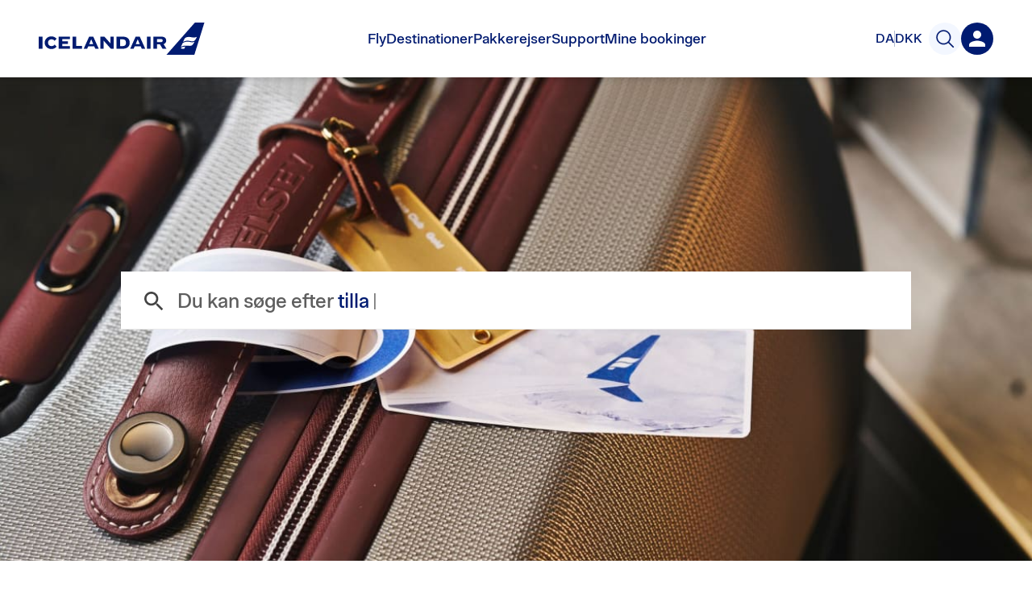

--- FILE ---
content_type: text/css
request_url: https://www.icelandair.com/_next/static/css/91b14ef88ccb0c72.css
body_size: 6753
content:
.Spinner_wrapper__zYVUO{position:absolute;z-index:1000;top:0;right:0;bottom:0;left:0;background:hsla(0,0%,96%,.8)}.Spinner_wrapper__zYVUO.Spinner_fixed__9vbyU{position:fixed}.Spinner_wrapper__zYVUO.Spinner_sidebar__RZphy{left:320px}.Spinner_wrapper__zYVUO.Spinner_no_background__X2Zwb{background:none}.Spinner_spinner__IMkbC{width:80px;height:80px}.Spinner_sky__nNvln,.Spinner_spinner__IMkbC{position:absolute;top:50%;left:50%;-webkit-transform:translate3d(-50%,-50%,0);transform:translate3d(-50%,-50%,0)}.Spinner_sky__nNvln{z-index:1;overflow:hidden;width:100%;height:100%;border-radius:100%;background:#459bca}.Spinner_plane__jb7cg{position:absolute;z-index:3;top:50%;left:50%;width:50%;height:50%;-webkit-transform:translate3d(-50%,-50%,0);transform:translate3d(-50%,-50%,0);-webkit-animation-name:Spinner_plane__jb7cg;animation-name:Spinner_plane__jb7cg;-webkit-animation-duration:1.8s;animation-duration:1.8s;-webkit-animation-iteration-count:infinite;animation-iteration-count:infinite}@-webkit-keyframes Spinner_plane__jb7cg{0%{-webkit-transform:translate3d(-50%,100%,0) scale(.6);transform:translate3d(-50%,100%,0) scale(.6);opacity:0}30%,70%{-webkit-transform:translate3d(-50%,-50%,0) scale(1);transform:translate3d(-50%,-50%,0) scale(1);opacity:1}to{-webkit-transform:translate3d(-50%,-200%,0) scale(.6);transform:translate3d(-50%,-200%,0) scale(.6);opacity:0}}@keyframes Spinner_plane__jb7cg{0%{-webkit-transform:translate3d(-50%,100%,0) scale(.6);transform:translate3d(-50%,100%,0) scale(.6);opacity:0}30%,70%{-webkit-transform:translate3d(-50%,-50%,0) scale(1);transform:translate3d(-50%,-50%,0) scale(1);opacity:1}to{-webkit-transform:translate3d(-50%,-200%,0) scale(.6);transform:translate3d(-50%,-200%,0) scale(.6);opacity:0}}.Spinner_cloud_aa__NJhum,.Spinner_cloud_ab__BhEfc{position:absolute;z-index:2;top:50%;left:-5%;width:46.25%;height:30%;-webkit-animation-name:Spinner_glide__H_giq,Spinner_puff__NuWlF;animation-name:Spinner_glide__H_giq,Spinner_puff__NuWlF;-webkit-animation-duration:1.8s;animation-duration:1.8s;-webkit-animation-timing-function:linear;animation-timing-function:linear;-webkit-animation-iteration-count:infinite;animation-iteration-count:infinite;opacity:0}.Spinner_cloud_ab__BhEfc{left:-10%;-webkit-animation-delay:-.9s;animation-delay:-.9s}.Spinner_cloud_ba__jTpu0,.Spinner_cloud_bb__NNoG4{position:absolute;z-index:2;top:35%;right:-10%;width:41.25%;height:28.75%;-webkit-animation-name:Spinner_glide2__F0PoI,Spinner_puff__NuWlF;animation-name:Spinner_glide2__F0PoI,Spinner_puff__NuWlF;-webkit-animation-duration:1.5s;animation-duration:1.5s;-webkit-animation-timing-function:linear;animation-timing-function:linear;-webkit-animation-delay:-.5s;animation-delay:-.5s;-webkit-animation-iteration-count:infinite;animation-iteration-count:infinite}.Spinner_cloud_bb__NNoG4{right:-5%;-webkit-animation-delay:-1s;animation-delay:-1s}@-webkit-keyframes Spinner_puff__NuWlF{0%{ opacity:0}10%{opacity:.2}20%{opacity:.5}30%,40%,50%{opacity:1}60%{opacity:.4}70%{opacity:.1}80%,90%,to{opacity:0}}@keyframes Spinner_puff__NuWlF{0%{ opacity:0}10%{opacity:.2}20%{opacity:.5}30%,40%,50%{opacity:1}60%{opacity:.4}70%{opacity:.1}80%,90%,to{opacity:0}}@-webkit-keyframes Spinner_glide__H_giq{0%{-webkit-transform:translate3d(0,-70px,0);transform:translate3d(0,-70px,0)}to{-webkit-transform:translate3d(0,110px,0);transform:translate3d(0,110px,0)}}@keyframes Spinner_glide__H_giq{0%{-webkit-transform:translate3d(0,-70px,0);transform:translate3d(0,-70px,0)}to{-webkit-transform:translate3d(0,110px,0);transform:translate3d(0,110px,0)}}@-webkit-keyframes Spinner_glide2__F0PoI{0%{-webkit-transform:translate3d(0,-58px,0);transform:translate3d(0,-58px,0)}to{-webkit-transform:translate3d(0,90px,0);transform:translate3d(0,90px,0)}}@keyframes Spinner_glide2__F0PoI{0%{-webkit-transform:translate3d(0,-58px,0);transform:translate3d(0,-58px,0)}to{-webkit-transform:translate3d(0,90px,0);transform:translate3d(0,90px,0)}}.Banner_banner__7mlUq{position:relative;width:100%}.Banner_banner__7mlUq.Banner_hero__1sAug{min-height:600px;padding-bottom:100px}@media(max-width:768px){.Banner_banner__7mlUq.Banner_hero__1sAug{min-height:auto;padding-bottom:120px}}.Banner_banner__7mlUq.Banner_static__cYake{-webkit-animation:Banner_bgGradient__GNbeP 3s ease infinite;animation:Banner_bgGradient__GNbeP 3s ease infinite;background:-webkit-gradient(linear,right top,left top,from(#e5e5e5),to(#b2b2b2));background:-o-linear-gradient(right,#e5e5e5,#b2b2b2);background:linear-gradient(270deg,#e5e5e5,#b2b2b2);background-size:400% 400%}@media(max-width:768px){.Banner_banner__7mlUq.Banner_static__cYake{min-height:300px}}.Banner_banner__7mlUq .Banner_banner_bg__4BL9i{position:absolute;width:100%;height:100%}.Text_container__Lu8v3{font-size:18px;font-style:normal;font-weight:400;line-height:1.5;padding:0;margin:0}.Text_container__Lu8v3:not(:last-child){margin-bottom:1rem}.Text_container__Lu8v3 a{text-decoration:underline}.Text_container__Lu8v3 strong{font-weight:600}.Text_h1__iHL2d,.Text_h2__4WdjZ,.Text_h3__vA4FX,.Text_h4__wtBCK,.Text_h5__Z0a7t,.Text_h6__o2T6M{font-weight:600;line-height:1.3}.Text_h1__iHL2d:not(:last-child),.Text_h2__4WdjZ:not(:last-child),.Text_h3__vA4FX:not(:last-child),.Text_h4__wtBCK:not(:last-child),.Text_h5__Z0a7t:not(:last-child),.Text_h6__o2T6M:not(:last-child){margin-bottom:1rem}.Text_h1__iHL2d:not(:first-child),.Text_h2__4WdjZ:not(:first-child),.Text_h3__vA4FX:not(:first-child),.Text_h4__wtBCK:not(:first-child),.Text_h5__Z0a7t:not(:first-child),.Text_h6__o2T6M:not(:first-child){margin-top:2rem}.Text_h1__iHL2d{font-size:36px}@media(min-width:768px){.Text_h1__iHL2d{font-size:48px}}.Text_h2__4WdjZ{font-size:30px}@media(min-width:768px){.Text_h2__4WdjZ{font-size:40px}}.Text_h3__vA4FX{font-size:24px}@media(min-width:768px){.Text_h3__vA4FX{font-size:32px}}.Text_h4__wtBCK{font-size:24px}.Text_h5__Z0a7t{font-size:16px}.Text_h6__o2T6M{font-size:14px}.Text_body1__cx_Hp{font-size:18px;font-weight:500}.Text_body2__XrrsE,.Text_ol__o_C4g li,.Text_p__CRwvM,.Text_span__PTTv6,.Text_ul__oiiG0 li{font-size:16px;font-weight:400}.Text_body3__zA_sl{font-size:16px;font-weight:500}.Text_body4__npGHc{font-size:14px}.Text_body5__NzzVg{font-size:12px}.Text_body6__sh2u_{font-size:10px}.Text_ol__o_C4g,.Text_ul__oiiG0{margin:0}.Text_ul__oiiG0 li{position:relative;padding-left:1rem}.Text_ul__oiiG0 li:before{content:"";position:absolute;top:.65rem;left:.1rem;width:5px;height:5px;background-color:#001b71;border-radius:50%}.Text_ol__o_C4g li{margin-left:1rem;padding-left:.5rem}.Text_ol__o_C4g li:not(:last-child){margin-bottom:1em}.Button_button__tR9jF{border:0;padding:0;margin:0;background-color:rgba(0,0,0,0);cursor:auto}.Button_button__tR9jF .Button_label__fHoL2{-webkit-transition:color .2s ease;-o-transition:color .2s ease;transition:color .2s ease}.Button_button__tR9jF svg *{-webkit-transition:fill .2s ease;-o-transition:fill .2s ease;transition:fill .2s ease}.Button_cta__0C3DY{display:-ms-flexbox;display:flex;-ms-flex-align:center;align-items:center;width:-webkit-fit-content;width:-moz-fit-content;width:fit-content;border-radius:4px}.Button_cta__0C3DY:hover{background-color:#f3f7ff}.Button_cta__0C3DY:focus{background-color:#0c68ff}.Button_cta__0C3DY:focus .Button_label__fHoL2{color:#fff}.Button_cta__0C3DY:focus .Button_arrowPath__5RP4I{fill:#fff}.Button_cta__0C3DY .Button_label__fHoL2{margin:0 6px 0 0;font-size:18px;font-style:normal;font-weight:600;line-height:19.937px;color:#001a70}.Button_cta__0C3DY .Button_arrowPath__5RP4I{fill:#001a70}.Button_arrowPath__5RP4I{-webkit-transform-origin:center;-ms-transform-origin:center;transform-origin:center}.Button_roundArrow__xYzr2 .Button_arrowBackground__ZarYL{fill:#e7f0ff}.Button_roundArrow__xYzr2 .Button_arrowPath__5RP4I{fill:#b6d2ff}.Button_roundArrow__xYzr2.Button_active__FC0iQ{cursor:pointer}.Button_roundArrow__xYzr2.Button_active__FC0iQ .Button_arrowBackground__ZarYL{fill:#e7f0ff}.Button_roundArrow__xYzr2.Button_active__FC0iQ .Button_arrowPath__5RP4I,.Button_roundArrow__xYzr2.Button_active__FC0iQ:focus .Button_arrowBackground__ZarYL,.Button_roundArrow__xYzr2.Button_active__FC0iQ:hover .Button_arrowBackground__ZarYL{fill:#001a70}.Button_roundArrow__xYzr2.Button_active__FC0iQ:focus .Button_arrowPath__5RP4I,.Button_roundArrow__xYzr2.Button_active__FC0iQ:hover .Button_arrowPath__5RP4I{fill:#e7f0ff}.Button_labeledArrow__EiEdD{display:-ms-flexbox;display:flex;-ms-flex-align:center;align-items:center}.Button_labeledArrow__EiEdD .Button_label__fHoL2{margin:0;color:#b6d2ff}@media(max-width:767px){.Button_labeledArrow__EiEdD .Button_label__fHoL2.Button_hideOnMobile__1ISNc{display:none}}.Button_labeledArrow__EiEdD .Button_arrowPath__5RP4I{fill:#b6d2ff}.Button_labeledArrow__EiEdD .Button_arrowBackground__ZarYL{display:none}.Button_labeledArrow__EiEdD.Button_active__FC0iQ{cursor:pointer}.Button_labeledArrow__EiEdD.Button_active__FC0iQ .Button_label__fHoL2{color:#001a70}.Button_labeledArrow__EiEdD.Button_active__FC0iQ .Button_arrowPath__5RP4I{fill:#001a70}.Button_labeledArrow__EiEdD.Button_active__FC0iQ:focus .Button_label__fHoL2,.Button_labeledArrow__EiEdD.Button_active__FC0iQ:hover .Button_label__fHoL2{color:#808db8}.Button_labeledArrow__EiEdD.Button_active__FC0iQ:focus .Button_arrowPath__5RP4I,.Button_labeledArrow__EiEdD.Button_active__FC0iQ:hover .Button_arrowPath__5RP4I{fill:#808db8}.Button_labeledArrow__EiEdD.Button_inverted__Mq3y8>:first-child{-ms-flex-order:1;order:1}.ReadMore_arrow_button__V_ti_{font-size:18px;font-style:normal;font-weight:600;line-height:19.937px;margin-top:20px;color:#001a70;left:-7px}.ReadMore_read_more__Fm0aV{font-family:IcelandairLoft,Arial,sans-serif!important;font-size:18px;font-weight:600;line-height:40px;display:block;height:40px;margin:20px auto 0;padding:0;-webkit-transition:background-color .3s,color .3s;-o-transition:background-color .3s,color .3s;transition:background-color .3s,color .3s;text-decoration:none;color:#3b770a;border:1px solid #3b770a;border-radius:30px}.ReadMore_read_more__Fm0aV.ReadMore_no_border___AJmx{border:none}.ReadMore_read_more__Fm0aV:hover{color:#fff;background:#3b770a}.ReadMore_read_more__Fm0aV a{text-decoration:none;color:#fff}.ReadMore_new_window_icon__LE_Ts{width:14px;height:14px;margin-left:3px}.ReadMore_new_window_icon__LE_Ts path{-webkit-transition:all .3s;-o-transition:all .3s;transition:all .3s}.Image_image__2sK2u{position:relative;z-index:0;display:block}.Image_blur__xoytn{position:absolute;top:0;left:0;display:block;overflow:hidden;width:100%;height:100%}.Image_blur__xoytn.Image_updated__eCx9X{z-index:-1}.Image_placeholder__HC_jX{position:absolute;z-index:-1;top:-5%;right:-5%;display:block;width:110%;height:110%;-webkit-transition:opacity .6s;-o-transition:opacity .6s;transition:opacity .6s;opacity:1;-webkit-filter:blur(15px);filter:blur(15px)}.Image_placeholder__HC_jX.Image_updated__eCx9X{opacity:0}div.Image_img_wrap__fpRqg{-webkit-box-sizing:border-box;box-sizing:border-box;width:100%;text-align:center}div.Image_img_wrap__fpRqg .Image_image_container__nu7Pb{max-width:1800px;margin:auto}div.Image_img_wrap__fpRqg .Image_image__2sK2u{max-width:100%;max-height:100%}div.Image_img_wrap__fpRqg .Image_image__2sK2u.Image_max_height__4rZbb{max-height:90vh}div.Image_img_wrap__fpRqg.Image_fullwidth__BmOV8{padding:0}div.Image_img_wrap__fpRqg.Image_fullwidth__BmOV8 .Image_image_container__nu7Pb{max-width:100%}div.Image_img_wrap__fpRqg.Image_fullwidth__BmOV8 .Image_image__2sK2u{width:100%;height:auto;max-height:inherit}@media(max-width:768px){div.Image_img_wrap__fpRqg{padding:0 30px 30px}}@media(max-width:480px){div.Image_img_wrap__fpRqg{padding:0 20px 20px}}.Image_img_wrap__fpRqg{display:-ms-flexbox;display:flex}.MaxWidth_max_width__Ozayy{max-width:1180px;margin-right:auto;margin-left:auto;padding-right:20px;padding-left:20px}.MaxWidth_max_width__Ozayy:before{display:table;content:""}.MaxWidth_max_width__Ozayy:after{display:table;clear:both;content:""}@media(max-width:480px){.MaxWidth_max_width__Ozayy{max-width:calc(100% - 40px);padding-right:20px;padding-left:20px}}@media(max-width:320px){.MaxWidth_max_width__Ozayy{padding-right:10px;padding-left:10px}}.MaxWidth_max_width__Ozayy.MaxWidth_narrow__9CnBo{max-width:980px}.MaxWidth_max_width__Ozayy.MaxWidth_super_narrow__Q5k1g{max-width:780px}.MaxWidth_max_width__Ozayy.MaxWidth_full_height__YKu_r{position:relative;height:100%}.MaxWidth_max_width__Ozayy.MaxWidth_ceroXPadding__St_SN{padding-left:0;padding-right:0}.CardGrid_simple_grid__95V_C{-webkit-box-sizing:border-box;box-sizing:border-box;display:grid;grid-template-columns:1fr;grid-gap:1.5rem;gap:1.5rem;padding:0 1rem;width:1200px;max-width:100%;margin:0 auto}@media(min-width:850px){.CardGrid_simple_grid__95V_C{grid-template-columns:1fr 1fr}}@media(min-width:1300px){.CardGrid_simple_grid__95V_C{grid-template-columns:1fr 1fr 1fr}}.CardGrid_simple_grid__95V_C .CardGrid_item__OIThN{display:-ms-flexbox;display:flex;-ms-flex-pack:center;justify-content:center;max-width:100%}@media(min-width:850px){.CardGrid_simple_grid__95V_C .CardGrid_item__OIThN:nth-child(odd){-ms-flex-pack:end;justify-content:flex-end}.CardGrid_simple_grid__95V_C .CardGrid_item__OIThN:nth-child(2n){-ms-flex-pack:start;justify-content:flex-start}}@media(min-width:1300px){.CardGrid_simple_grid__95V_C .CardGrid_item__OIThN{-ms-flex-pack:center!important;justify-content:center!important}}.CardGrid_full_grid__9fLVN,.CardGrid_support_grid__BodAR{display:-ms-flexbox;display:flex;margin:-10px;-ms-flex-flow:row wrap;flex-flow:row wrap;-ms-flex-pack:center;justify-content:center}.CardGrid_full_grid__9fLVN .CardGrid_item__OIThN,.CardGrid_support_grid__BodAR .CardGrid_item__OIThN{margin:10px}@media(max-width:480px){.CardGrid_full_grid__9fLVN,.CardGrid_support_grid__BodAR{-webkit-box-sizing:border-box;box-sizing:border-box;width:100%;margin:0;padding:10px}.CardGrid_full_grid__9fLVN .CardGrid_item__OIThN,.CardGrid_support_grid__BodAR .CardGrid_item__OIThN{max-width:100%;margin:0 0 20px}}.CardGrid_full_grid__9fLVN:after,.CardGrid_support_grid__BodAR:after{display:table;clear:both;content:" "}.CardGrid_support_grid__BodAR{padding-top:60px}.CardGrid_support_grid__BodAR .CardGrid_card__AF66Q:hover{-webkit-box-shadow:0 0 10px 4px rgba(0,0,0,.1);box-shadow:0 0 10px 4px rgba(0,0,0,.1)}.DownShift_wrapper__afMgg{position:relative}.DownShift_wrapper__afMgg input{webkit-appearance:none}.DownShift_wrapper__afMgg input::-ms-clear{display:none}.DownShift_wrapper__afMgg .DownShift_placeholder__kjBph{font-size:25px;font-weight:500;position:absolute;top:50%;left:70px;-webkit-transform:translateY(-50%);-ms-transform:translateY(-50%);transform:translateY(-50%);pointer-events:none;color:#5e5e5e}@media(max-width:1024px){.DownShift_wrapper__afMgg .DownShift_placeholder__kjBph{left:20px}}@media(min-width:650px){.DownShift_wrapper__afMgg .DownShift_placeholder__kjBph.DownShift_mobile__XAhzF{display:none}}@media(max-width:650px){.DownShift_wrapper__afMgg .DownShift_placeholder__kjBph.DownShift_desktop__hL64J{display:none}}.DownShift_wrapper__afMgg .DownShift_placeholder__kjBph .DownShift_animate__TJyBI{display:inline-block;color:#001b71}.DownShift_wrapper__afMgg .DownShift_search_icon__dvkBA,.DownShift_wrapper__afMgg button{position:absolute;top:50%;padding:0;-webkit-transform:translateY(-50%);-ms-transform:translateY(-50%);transform:translateY(-50%);border:none;background:none;-webkit-appearance:none;-moz-appearance:none;appearance:none}.DownShift_wrapper__afMgg button{cursor:pointer}.DownShift_wrapper__afMgg .DownShift_icons__Bhdgz{position:absolute;top:50%;width:40px;height:40px;-webkit-transform:translateY(-50%);-ms-transform:translateY(-50%);transform:translateY(-50%)}.DownShift_wrapper__afMgg .DownShift_clear_icon__UUkon,.DownShift_wrapper__afMgg .DownShift_search_icon__dvkBA{margin-top:3px;cursor:pointer}.DownShift_wrapper__afMgg .DownShift_search_icon__dvkBA{left:25px;pointer-events:none}@media(max-width:1024px){.DownShift_wrapper__afMgg .DownShift_search_icon__dvkBA{display:none}}.DownShift_wrapper__afMgg .DownShift_clear_icon__UUkon{right:25px}@media(max-width:1024px){.DownShift_wrapper__afMgg .DownShift_clear_icon__UUkon{right:12px}}.DownShift_wrapper__afMgg .DownShift_reset__sL1r1{right:30px;width:20px;height:20px}.DownShift_wrapper__afMgg .DownShift_reset__sL1r1 svg{width:100%;height:100%}.DownShift_wrapper__afMgg .DownShift_search_input__L9btS{font-size:25px;font-weight:500;line-height:36px;-webkit-box-sizing:border-box;box-sizing:border-box;width:100%;height:72px;padding-right:70px;padding-left:70px;color:#001b71;border:none;border-bottom:1px solid #eaeaea;border-radius:0}.DownShift_wrapper__afMgg .DownShift_search_input__L9btS::-webkit-input-placeholder{color:#5e5e5e}.DownShift_wrapper__afMgg .DownShift_search_input__L9btS::-moz-placeholder{color:#5e5e5e}.DownShift_wrapper__afMgg .DownShift_search_input__L9btS:-ms-input-placeholder{color:#5e5e5e}.DownShift_wrapper__afMgg .DownShift_search_input__L9btS::-ms-input-placeholder{color:#5e5e5e}.DownShift_wrapper__afMgg .DownShift_search_input__L9btS::placeholder{color:#5e5e5e}@media(max-width:1024px){.DownShift_wrapper__afMgg .DownShift_search_input__L9btS{font-size:20px;padding:0 30px}}.DownShift_search_input_container__K3lum{height:85%}.DownShift_animate__TJyBI>span{font-size:1em;font-weight:100;padding-left:2px;-webkit-animation:DownShift_cursorBlinker__vm9hs 1s step-end infinite;animation:DownShift_cursorBlinker__vm9hs 1s step-end infinite;color:#000}@-webkit-keyframes DownShift_cursorBlinker__vm9hs{0%,to{opacity:1}50%{opacity:0}}@keyframes DownShift_cursorBlinker__vm9hs{0%,to{opacity:1}50%{opacity:0}}.DownShift_animate_placeholder__e9RjD{display:inline}.DownShift_invisible__ABNYI{display:none}.FlightStatusTable_root__vlwj6 .FlightStatusTable_flight_status_wrapper__Bq_ch{font-family:IcelandairLoft;font-size:16px;font-weight:400;font-style:normal;line-height:35px}.FlightStatusTable_root__vlwj6 .FlightStatusTable_flight_status_wrapper__Bq_ch .FlightStatusTable_cancelled__egavM{color:#999}.FlightStatusTable_root__vlwj6 .FlightStatusTable_flight_status_wrapper__Bq_ch .FlightStatusTable_notice__u_uiY{border-left-color:#001b71}.FlightStatusTable_root__vlwj6 .FlightStatusTable_flight_status_wrapper__Bq_ch .FlightStatusTable_notice__u_uiY div{font-family:IcelandairLoft;font-size:18px;font-weight:400;font-style:normal;line-height:25px;color:#001b71}.FlightStatusTable_root__vlwj6 .FlightStatusTable_flight_status_wrapper__Bq_ch .FlightStatusTable_notice__u_uiY svg{fill:#001b71;stroke:#001b71}.FlightStatusTable_root__vlwj6 .FlightStatusTable_flight_status_wrapper__Bq_ch .FlightStatusTable_aeroplane__Axg_z{-webkit-transform:rotate(90deg);-ms-transform:rotate(90deg);transform:rotate(90deg)}.FlightStatusTable_root__vlwj6 .FlightStatusTable_flight_status_wrapper__Bq_ch .FlightStatusTable_aeroplane__Axg_z path{fill:#001b71}.FlightStatusTable_root__vlwj6 .FlightStatusTable_flight_status_wrapper__Bq_ch .FlightStatusTable_aeroplane__Axg_z.FlightStatusTable_lightgray__7DAxm path{fill:#999}.FlightStatusTable_root__vlwj6 .FlightStatusTable_flight_status_wrapper__Bq_ch .FlightStatusTable_flight_status_header__TyVBk{font-weight:700;display:-ms-flexbox;display:flex;margin-bottom:20px;padding:20px 0 5px 16px;color:#001b71;border-bottom:1px solid #eaeaea;-ms-flex-wrap:wrap;flex-wrap:wrap}.FlightStatusTable_root__vlwj6 .FlightStatusTable_flight_status_wrapper__Bq_ch .FlightStatusTable_flight_status_header__TyVBk .FlightStatusTable_flightstatus_flight_date__a9l6u{width:11%}.FlightStatusTable_root__vlwj6 .FlightStatusTable_flight_status_wrapper__Bq_ch .FlightStatusTable_flight_status_header__TyVBk .FlightStatusTable_flightstatus_flight_number__eEbLT{width:8%}.FlightStatusTable_root__vlwj6 .FlightStatusTable_flight_status_wrapper__Bq_ch .FlightStatusTable_flight_status_header__TyVBk .FlightStatusTable_flightstatus_flight_departure__Axlfg{width:36%}.FlightStatusTable_root__vlwj6 .FlightStatusTable_flight_status_wrapper__Bq_ch .FlightStatusTable_flight_status_header__TyVBk .FlightStatusTable_flightstatus_flight_arrival__X1BKl{width:29%}.FlightStatusTable_root__vlwj6 .FlightStatusTable_flight_status_wrapper__Bq_ch .FlightStatusTable_flight_status_header__TyVBk .FlightStatusTable_flightstatus_flight_status__3qfZn{width:16%}@media(max-width:768px){.FlightStatusTable_root__vlwj6 .FlightStatusTable_flight_status_wrapper__Bq_ch .FlightStatusTable_flight_status_header__TyVBk{display:none}}.FlightStatusTable_root__vlwj6 .FlightStatusTable_flight_status_wrapper__Bq_ch .FlightStatusTable_flight_container__2wFvA{display:-ms-flexbox;display:flex;min-height:64px;margin-bottom:25px;margin-left:auto;padding:4px 0 0 16px;border-left:2px solid #001b71;-webkit-box-shadow:0 0 8px rgba(0,0,0,.15);box-shadow:0 0 8px rgba(0,0,0,.15);-ms-flex-align:center;align-items:center;-ms-flex-wrap:wrap;flex-wrap:wrap;-ms-flex-pack:justify;justify-content:space-between}.FlightStatusTable_root__vlwj6 .FlightStatusTable_flight_status_wrapper__Bq_ch .FlightStatusTable_flight_container__2wFvA .FlightStatusTable_flight_info_date__e_O9N{width:11%}.FlightStatusTable_root__vlwj6 .FlightStatusTable_flight_status_wrapper__Bq_ch .FlightStatusTable_flight_container__2wFvA .FlightStatusTable_flight_info_flight__xZRua{width:8%}.FlightStatusTable_root__vlwj6 .FlightStatusTable_flight_status_wrapper__Bq_ch .FlightStatusTable_flight_container__2wFvA .FlightStatusTable_flight_info_flight_2__9IFuh{display:none}.FlightStatusTable_root__vlwj6 .FlightStatusTable_flight_status_wrapper__Bq_ch .FlightStatusTable_flight_container__2wFvA .FlightStatusTable_flight_info_departure__goZMc{width:16%}.FlightStatusTable_root__vlwj6 .FlightStatusTable_flight_status_wrapper__Bq_ch .FlightStatusTable_flight_container__2wFvA .FlightStatusTable_flight_info_departure_time__QkwEY{width:10%}.FlightStatusTable_root__vlwj6 .FlightStatusTable_flight_status_wrapper__Bq_ch .FlightStatusTable_flight_container__2wFvA .FlightStatusTable_info_icon__Hpas8{width:10%;height:25px;text-align:center}.FlightStatusTable_root__vlwj6 .FlightStatusTable_flight_status_wrapper__Bq_ch .FlightStatusTable_flight_container__2wFvA .FlightStatusTable_info_icon__Hpas8 .FlightStatusTable_plus_1__bIZtJ{font-size:14px;line-height:0;display:block}.FlightStatusTable_root__vlwj6 .FlightStatusTable_flight_status_wrapper__Bq_ch .FlightStatusTable_flight_container__2wFvA .FlightStatusTable_flight_info_arrival__VqClQ{width:17%}.FlightStatusTable_root__vlwj6 .FlightStatusTable_flight_status_wrapper__Bq_ch .FlightStatusTable_flight_container__2wFvA .FlightStatusTable_flight_info_arrival_time__7TVs6{width:12%}.FlightStatusTable_root__vlwj6 .FlightStatusTable_flight_status_wrapper__Bq_ch .FlightStatusTable_flight_container__2wFvA .FlightStatusTable_flight_info_arrival_time__7TVs6 .FlightStatusTable_arrival_date__NJVRn{line-height:0;display:block}.FlightStatusTable_root__vlwj6 .FlightStatusTable_flight_status_wrapper__Bq_ch .FlightStatusTable_flight_container__2wFvA .FlightStatusTable_flight_info_status__xfokX{width:16%}@media(max-width:768px){.FlightStatusTable_root__vlwj6 .FlightStatusTable_flight_status_wrapper__Bq_ch .FlightStatusTable_flight_container__2wFvA{margin-bottom:25px;padding:0 10px;border-left:5px solid #001b71;-webkit-box-shadow:0 0 8px rgba(0,0,0,.15);box-shadow:0 0 8px rgba(0,0,0,.15);-ms-flex-align:stretch;align-items:stretch;-ms-flex-wrap:wrap;flex-wrap:wrap;-ms-flex-pack:justify;justify-content:space-between}.FlightStatusTable_root__vlwj6 .FlightStatusTable_flight_status_wrapper__Bq_ch .FlightStatusTable_flight_container__2wFvA .FlightStatusTable_flight_info_date__e_O9N{width:29%;color:#001b71;border-bottom:1px solid #e5e5e5;-ms-flex-order:1;order:1}.FlightStatusTable_root__vlwj6 .FlightStatusTable_flight_status_wrapper__Bq_ch .FlightStatusTable_flight_container__2wFvA .FlightStatusTable_flight_info_status__xfokX{width:71%;text-align:right;border-bottom:1px solid #e5e5e5;-ms-flex-order:2;order:2}.FlightStatusTable_root__vlwj6 .FlightStatusTable_flight_status_wrapper__Bq_ch .FlightStatusTable_flight_container__2wFvA .FlightStatusTable_flight_info_flight__xZRua{width:50%;-ms-flex-order:3;order:3}.FlightStatusTable_root__vlwj6 .FlightStatusTable_flight_status_wrapper__Bq_ch .FlightStatusTable_flight_container__2wFvA .FlightStatusTable_flight_info_flight_2__9IFuh{display:block;width:50%;-ms-flex-order:3;order:3}.FlightStatusTable_root__vlwj6 .FlightStatusTable_flight_status_wrapper__Bq_ch .FlightStatusTable_flight_container__2wFvA .FlightStatusTable_flight_info_flight_2__9IFuh.FlightStatusTable_right__t3HTX{text-align:right}.FlightStatusTable_root__vlwj6 .FlightStatusTable_flight_status_wrapper__Bq_ch .FlightStatusTable_flight_container__2wFvA .FlightStatusTable_flight_info_departure__goZMc{width:45%;-ms-flex-order:4;order:4}.FlightStatusTable_root__vlwj6 .FlightStatusTable_flight_status_wrapper__Bq_ch .FlightStatusTable_flight_container__2wFvA .FlightStatusTable_info_icon__Hpas8{width:10%;-ms-flex-align:center;align-items:center;-ms-flex-order:5;order:5}.FlightStatusTable_root__vlwj6 .FlightStatusTable_flight_status_wrapper__Bq_ch .FlightStatusTable_flight_container__2wFvA .FlightStatusTable_info_icon__Hpas8 .FlightStatusTable_plus_1__bIZtJ{line-height:0;position:absolute;display:block}.FlightStatusTable_root__vlwj6 .FlightStatusTable_flight_status_wrapper__Bq_ch .FlightStatusTable_flight_container__2wFvA .FlightStatusTable_flight_info_arrival__VqClQ{width:45%;text-align:right;-ms-flex-order:6;order:6}.FlightStatusTable_root__vlwj6 .FlightStatusTable_flight_status_wrapper__Bq_ch .FlightStatusTable_flight_container__2wFvA .FlightStatusTable_flight_info_departure_time__QkwEY{width:50%;-ms-flex-order:7;order:7}.FlightStatusTable_root__vlwj6 .FlightStatusTable_flight_status_wrapper__Bq_ch .FlightStatusTable_flight_container__2wFvA .FlightStatusTable_flight_info_arrival_time__7TVs6{width:50%;text-align:right;-ms-flex-order:8;order:8}.FlightStatusTable_root__vlwj6 .FlightStatusTable_flight_status_wrapper__Bq_ch .FlightStatusTable_flight_container__2wFvA .FlightStatusTable_flight_info_arrival_time__7TVs6 .FlightStatusTable_arrival_date__NJVRn{line-height:25px}}.FlightStatusTable_root__vlwj6 .FlightStatusTable_flight_status_wrapper__Bq_ch .FlightStatusTable_row_container__yHFLb .FlightStatusTable_blue__CWAOv{color:#001b71}.FlightStatusTable_root__vlwj6 .FlightStatusTable_flight_status_wrapper__Bq_ch .FlightStatusTable_row_container__yHFLb .FlightStatusTable_lightblue__huod8{color:#297cb1}.FlightStatusTable_root__vlwj6 .FlightStatusTable_flight_status_wrapper__Bq_ch .FlightStatusTable_row_container__yHFLb .FlightStatusTable_lightgray__7DAxm{color:#999}.FlightStatusTable_root__vlwj6 .FlightStatusTable_flight_status_wrapper__Bq_ch .FlightStatusTable_row_container__yHFLb .FlightStatusTable_gray__byrxE{color:#5e5e5e}.FlightStatusTable_root__vlwj6 .FlightStatusTable_flight_status_wrapper__Bq_ch .FlightStatusTable_row_container__yHFLb .FlightStatusTable_green__v7vaJ{color:#3b770a}.FlightStatusTable_root__vlwj6 .FlightStatusTable_flight_status_wrapper__Bq_ch .FlightStatusTable_row_container__yHFLb .FlightStatusTable_red__OVOFq{color:#c22b31}.FlightStatusTable_root__vlwj6 .FlightStatusTable_flight_status_wrapper__Bq_ch .FlightStatusTable_row_container__yHFLb .FlightStatusTable_airport_code__lInMY{padding-left:5px}.FlightStatusTable_root__vlwj6 .FlightStatusTable_flight_status_wrapper__Bq_ch .FlightStatusTable_row_container__yHFLb .FlightStatusTable_line_through__dct3h{padding-right:10px;text-decoration:line-through;color:#999;-webkit-text-decoration-color:#999;text-decoration-color:#999}.FlightStatusTable_root__vlwj6 .FlightStatusTable_flight_status_wrapper__Bq_ch .FlightStatusTable_row_container__yHFLb .FlightStatusTable_bold__qxTUr{font-weight:700}.FlightStatusTable_root__vlwj6 .FlightStatusTable_flight_status_wrapper__Bq_ch .FlightStatusTable_row_container__yHFLb .FlightStatusTable_text_blue__9R5Kd{color:#001b71}.FlightStatusTable_heading__bNuDw{display:-ms-flexbox;display:flex;width:100%;margin:70px 0 0;padding:0 0 20px;color:#444;-ms-flex-align:end;align-items:flex-end;-ms-flex-pack:justify;justify-content:space-between}.FlightStatusTable_heading__bNuDw h1{font-size:40px;margin:0}.FlightStatusTable_heading__bNuDw h2{font-size:32px;margin:0}.LearnMore_link_wrapper__kfi9C{background-color:rgba(0,0,0,0);border:0;padding:0;display:-ms-flexbox;display:flex;font-size:16px;color:#001b71;-ms-flex-align:end;align-items:flex-end}.LearnMore_link_wrapper__kfi9C svg{width:20px;height:20px}.LearnMore_link_wrapper__kfi9C .LearnMore_link__LrsCj{margin-left:8px}.LearnMore_link_wrapper__kfi9C:focus .LearnMore_link__LrsCj,.LearnMore_link_wrapper__kfi9C:hover .LearnMore_link__LrsCj{text-decoration:underline}.PnrForms_btn_container__7m3wU{width:100%;margin-bottom:20px;text-align:center}.PnrForms_btn_container__7m3wU .PnrForms_book_button__TSvIf{width:380px;min-width:380px;margin:20px auto 0;padding:15px 32px}.PnrForms_btn_container__7m3wU .PnrForms_book_button__TSvIf.PnrForms_loading__ESPoI{max-height:54px}.PnrForms_btn_container__7m3wU .PnrForms_book_button__TSvIf{-webkit-animation:fadeInDownSmall .3s;animation:fadeInDownSmall .3s}@media(max-width:480px){.PnrForms_btn_container__7m3wU .PnrForms_book_button__TSvIf{width:100%;margin:0 auto;border-radius:0}}.PnrForms_book_button__TSvIf{font-size:20px;font-weight:500;position:relative}.PnrForms_text_input__FJucF{display:-ms-flexbox;display:flex;-ms-flex-direction:row;flex-direction:row;margin-top:20px;-ms-flex-pack:justify;justify-content:space-between}@media(max-width:768px){.PnrForms_text_input__FJucF{-ms-flex-direction:column;flex-direction:column}}.PnrForms_error_box__rO1yf{display:block;width:100%;height:32px;margin:1px 32px 32px 0;-webkit-transition:1s;-o-transition:1s;transition:1s;-webkit-transform:perspective(0) rotateX(-180deg);transform:perspective(0) rotateX(-180deg);-webkit-transform-origin:0 0;-ms-transform-origin:0 0;transform-origin:0 0;background-color:#b43938;-webkit-box-shadow:0 4px 28px 0 rgba(0,0,0,.15);box-shadow:0 4px 28px 0 rgba(0,0,0,.15);-webkit-backface-visibility:hidden;backface-visibility:hidden;-ms-flex-preferred-size:330px;flex-basis:330px;-ms-flex-positive:1;flex-grow:1}@media(max-width:768px){.PnrForms_error_box__rO1yf{height:26px}}.PnrForms_error_box__rO1yf .PnrForms_text__Kx7Nz{font-size:16px;font-weight:500;line-height:30px;margin-left:20px}@media(max-width:768px){.PnrForms_error_box__rO1yf .PnrForms_text__Kx7Nz{font-size:14px;line-height:26px;margin-left:16px}}.PnrForms_error_box__rO1yf.PnrForms_flip__TPt4q{-webkit-transform:perspective(1000px) rotateX(0deg);transform:perspective(1000px) rotateX(0deg);opacity:1}.PnrForms_textDiv__sLeKh{font-weight:400;line-height:1.45em;display:-ms-flexbox;display:flex;-ms-flex-direction:row;flex-direction:row;-webkit-box-sizing:border-box;box-sizing:border-box;margin:0;padding:15px;color:#5e5e5e;background:#fff;-webkit-animation:fadeInDownSmall .3s;animation:fadeInDownSmall .3s}@media(max-width:768px){.PnrForms_textDiv__sLeKh{font-size:20px;line-height:1.3em}}@media(max-width:480px){.PnrForms_textDiv__sLeKh{font-size:15px;margin:0 0 20px}}.PnrForms_textDiv__sLeKh .PnrForms_infoIcon__MD85f{margin:0 15px 0 0}@media screen and (max-width:480px){.PnrForms_textDiv__sLeKh .PnrForms_infoIcon__MD85f{display:None}}.PnrForms_textDiv__sLeKh .PnrForms_infoText__pBVYd{font-size:14px;width:100%}.PnrForms_textDiv__sLeKh .PnrForms_infoText__pBVYd p{font-weight:500;margin:5px 0 0;color:rgba(0,58,125,.9)}.PnrForms_textDiv__sLeKh .PnrForms_checkList__iUltg{display:-ms-flexbox;display:flex;margin:0 0 10px}@media(max-width:768px){.PnrForms_textDiv__sLeKh .PnrForms_checkList__iUltg{-ms-flex-direction:column;flex-direction:column}}@media screen and (max-width:480px){.PnrForms_textDiv__sLeKh .PnrForms_checkList__iUltg{-ms-flex-wrap:wrap;flex-wrap:wrap}}.PnrForms_textDiv__sLeKh .PnrForms_checkList__iUltg .PnrForms_checkListColumn__8GN7E{display:-ms-flexbox;display:flex;-ms-flex-direction:column;flex-direction:column;-webkit-box-sizing:border-box;box-sizing:border-box;width:30%;padding:0 10px}.PnrForms_textDiv__sLeKh .PnrForms_checkList__iUltg .PnrForms_checkListColumn__8GN7E:first-child{padding-left:0}@media(max-width:768px){.PnrForms_textDiv__sLeKh .PnrForms_checkList__iUltg .PnrForms_checkListColumn__8GN7E{width:100%;padding:0}}.PnrForms_textDiv__sLeKh .PnrForms_checkList__iUltg .PnrForms_checkListColumn__8GN7E svg{-webkit-transform:translateY(4px);-ms-transform:translateY(4px);transform:translateY(4px)}.PnrForms_textDiv__sLeKh .PnrForms_checkList__iUltg .PnrForms_checkListColumn__8GN7E .PnrForms_estaetalinks__RfPVv{cursor:pointer;text-decoration:underline;color:inherit}.PnrForms_light__n1QzE .PnrForms_value__8ZGG7{border:1px solid #ccc}.PnrForms_value__8ZGG7{display:block;width:100%;height:72px;margin:0 20px 20px 0;background:#fff;-webkit-box-shadow:0 2px 5px 0 rgba(0,0,0,.05);box-shadow:0 2px 5px 0 rgba(0,0,0,.05)}.PnrForms_value__8ZGG7:last-child{margin-right:0}@media(max-width:768px){.PnrForms_value__8ZGG7{margin-right:0}}@media(max-width:480px){.PnrForms_value__8ZGG7{margin-bottom:20px}}.PnrForms_value__8ZGG7.PnrForms_open__TtW2G{-webkit-box-shadow:0 4px 28px 0 rgba(0,0,0,.15),0 0 0 2px #297cb1;box-shadow:0 4px 28px 0 rgba(0,0,0,.15),0 0 0 2px #297cb1}.PnrForms_value__8ZGG7 .PnrForms_label__d6n72,.PnrForms_value__8ZGG7 .PnrForms_span__QTeIY{font-size:16px;font-weight:300;display:block;-webkit-box-sizing:border-box;box-sizing:border-box;width:100%;height:29px;padding:10px 0 0 15px;color:#3f4950;background:#fff}.PnrForms_value__8ZGG7.PnrForms_required__JZe3h{-webkit-box-shadow:inset 0 2px 5px 0 rgba(0,0,0,.05),0 0 0 1px #b43938;box-shadow:inset 0 2px 5px 0 rgba(0,0,0,.05),0 0 0 1px #b43938}.PnrForms_value__8ZGG7.PnrForms_required__JZe3h .PnrForms_required_msg__oPp44{font-size:12px;font-weight:300;float:right;margin-top:10px;color:#b43938}.PnrForms_value__8ZGG7 .PnrForms_input_styles__4xrD8{font-size:25px;font-weight:500;line-height:43px;-webkit-box-sizing:border-box;box-sizing:border-box;width:100%;height:43px;padding-bottom:7px;padding-left:15px;color:#5e5e5e;border:0;border-color:#001b71 rgba(0,0,0,0) rgba(0,0,0,0);border-radius:0;outline:none}@media(max-width:768px){.PnrForms_value__8ZGG7 .PnrForms_input_styles__4xrD8{font-size:22px}}@media(max-width:480px){.PnrForms_value__8ZGG7 .PnrForms_input_styles__4xrD8{font-size:18px}}.PnrForms_value__8ZGG7 .PnrForms_input_styles__4xrD8::-webkit-input-placeholder{font-weight:400;opacity:.35}.PnrForms_value__8ZGG7 .PnrForms_input_styles__4xrD8::-moz-placeholder{font-weight:400;opacity:.35}.PnrForms_value__8ZGG7 .PnrForms_input_styles__4xrD8:-ms-input-placeholder{font-weight:400;opacity:.35}.PnrForms_value__8ZGG7 .PnrForms_input_styles__4xrD8::-ms-input-placeholder{font-weight:400;opacity:.35}.PnrForms_value__8ZGG7 .PnrForms_input_styles__4xrD8::placeholder{font-weight:400;opacity:.35}.PnrForms_value__8ZGG7 .PnrForms_error_container__cLUmS{visibility:visible;-webkit-transform:perspective(1000px);transform:perspective(1000px);-webkit-transform-style:preserve-3d;transform-style:preserve-3d}@media(max-width:768px){.PnrForms_notice__I5U0S{margin-bottom:20px}}.PnrForms_notice__I5U0S{-webkit-box-sizing:border-box;box-sizing:border-box;width:100%;margin:100px auto 0;padding:60px 25px;background-color:#fff;-ms-flex-align:start;align-items:flex-start}.PnrForms_notice__I5U0S svg{fill:none;stroke:#b43938;stroke-width:1}.SearchSnippet_snippet_container__b0p0P{-webkit-box-sizing:border-box;box-sizing:border-box;margin:40px 0;-webkit-animation-duration:.3s;animation-duration:.3s;border:1px solid #ccc;outline:0;background:#fff;-webkit-animation-name:slideDown;animation-name:slideDown}.SearchSnippet_snippet_container__b0p0P.SearchSnippet_flight__trKkk{border:none;background:none}.SearchSnippet_snippet_container__b0p0P .SearchSnippet_inner_container__AWppX{position:relative;display:-ms-flexbox;display:flex}.SearchSnippet_snippet_container__b0p0P .SearchSnippet_icon_container__1YnnT{display:-ms-flexbox;display:flex;width:20%;-ms-flex-align:center;align-items:center;-ms-flex-pack:center;justify-content:center}.SearchSnippet_snippet_container__b0p0P .SearchSnippet_icon_container__1YnnT svg{width:100px;height:100px}.SearchSnippet_snippet_container__b0p0P .SearchSnippet_text__Mhy0M{font-size:16px;line-height:1.5em;width:80%;padding:0 20px 0 0;color:#444}.SearchSnippet_snippet_container__b0p0P .SearchSnippet_text__Mhy0M.SearchSnippet_no_icon__mCHRi{width:100%;padding:0 20px}.SearchSnippet_snippet_container__b0p0P .SearchSnippet_text__Mhy0M h2{font-size:20px;margin-top:0;color:#444}.SearchSnippet_snippet_container__b0p0P .SearchSnippet_text__Mhy0M .SearchSnippet_inner__YKLKP{padding:30px 0 20px}.SearchSnippet_snippet_container__b0p0P .SearchSnippet_actions__cNKFF{display:-ms-flexbox;display:flex;padding:15px 0 20px;border-top:1px solid #ccc}.SearchSnippet_snippet_container__b0p0P .SearchSnippet_actions__cNKFF .SearchSnippet_link__1eBIU{display:-ms-flexbox;display:flex;-ms-flex-align:center;align-items:center}.SearchSnippet_snippet_container__b0p0P .SearchSnippet_actions__cNKFF .SearchSnippet_link__1eBIU svg{width:20px;height:20px;margin-right:10px}.SearchSnippet_snippet_container__b0p0P .SearchSnippet_actions__cNKFF .SearchSnippet_link__1eBIU a{font-size:16px;color:#001b71}.SearchSnippet_snippet_container__b0p0P .SearchSnippet_close__pVnoR{font-size:16px;line-height:22px;margin-left:auto;padding:0;cursor:pointer;color:#001b71;border:none;background:none}@media(max-width:480px){.SearchSnippet_snippet_container__b0p0P .SearchSnippet_close__pVnoR{display:none}}.SearchSnippet_snippet_container__b0p0P .SearchSnippet_close_icon__LHVQB{position:absolute;top:10px;right:10px;width:15px;height:15px;cursor:pointer}@media(min-width:480px){.SearchSnippet_snippet_container__b0p0P .SearchSnippet_close_icon__LHVQB{display:none}}.SearchSnippet_snippet_container__b0p0P .SearchSnippet_table_container__UzXoA{text-align:right}.SearchSnippet_snippet_container__b0p0P .SearchSnippet_table_container__UzXoA .SearchSnippet_actions__cNKFF{border:none}@media(max-width:768px){.SearchSnippet_snippet_container__b0p0P .SearchSnippet_table_container__UzXoA .SearchSnippet_actions__cNKFF{margin-top:-20px;padding:0}}@media(max-width:480px){.SearchSnippet_snippet_container__b0p0P .SearchSnippet_table_container__UzXoA button.SearchSnippet_close__pVnoR{display:block}}@media(max-width:768px){.SearchSnippet_snippet_container__b0p0P .SearchSnippet_icon_container__1YnnT{display:none}.SearchSnippet_snippet_container__b0p0P .SearchSnippet_text__Mhy0M{width:100%;padding:0 20px}.SearchSnippet_snippet_container__b0p0P .SearchSnippet_text__Mhy0M .SearchSnippet_inner__YKLKP{padding:30px 0 20px}}.Items_hit__KA1HU{font-size:18px;display:-ms-flexbox;display:flex;margin:15px 0;cursor:pointer;-ms-flex-align:center;align-items:center}.Items_hit__KA1HU.Items_active__V45pR,.Items_hit__KA1HU:hover{text-decoration:underline;color:#001b71}.Items_hit__KA1HU svg{width:20px;min-width:20px;height:20px;margin-right:10px;-ms-flex-negative:1;flex-shrink:1}.Items_hit__KA1HU a{font-style:normal;color:#5e5e5e}.Items_hit__KA1HU.Items_selected__TwZxV{font-weight:500}.Items_hits__M6yHA{position:relative;-webkit-box-sizing:border-box;box-sizing:border-box;min-height:240px;padding:40px 65px;border-top:1px solid #eaeaea;background:#fff;-webkit-box-shadow:0 10px 28px 0 rgba(0,0,0,.2);box-shadow:0 10px 28px 0 rgba(0,0,0,.2)}@media(max-width:768px){.Items_hits__M6yHA{padding:40px 20px}}.Items_no_results__w5vcD{font-size:20px;width:100%;margin-top:50px;text-align:center;color:#ccc}.SupportHeader_root__8Igzr{background:#f4f4f4}.SupportHeader_root__8Igzr .SupportHeader_banner__oOrVQ{z-index:1;top:0;display:-ms-flexbox;display:flex;height:600px;-webkit-transition:height .3s;-o-transition:height .3s;transition:height .3s;-ms-flex-pack:center;justify-content:center}.SupportHeader_root__8Igzr .SupportHeader_banner__oOrVQ .SupportHeader_inner__z3rAa{-webkit-box-sizing:border-box;box-sizing:border-box;width:1020px;max-width:100%;margin-top:0;padding-top:150px;padding-right:20px;padding-left:20px;-webkit-transition:margin-top .3s,padding-top .3s;-o-transition:margin-top .3s,padding-top .3s;transition:margin-top .3s,padding-top .3s}.SupportHeader_root__8Igzr .SupportHeader_banner__oOrVQ h1{font-size:45px;display:inline-block;visibility:visible;margin:0 0 20px;padding:10px;color:#fff;background:rgba(0,58,125,.9)}.SupportHeader_root__8Igzr .SupportHeader_banner__oOrVQ.SupportHeader_snippet_shown__r5EtC{height:150px}.SupportHeader_root__8Igzr .SupportHeader_banner__oOrVQ.SupportHeader_snippet_shown__r5EtC .SupportHeader_inner__z3rAa{margin-top:-50px;padding-top:0}.SupportHeader_root__8Igzr .SupportHeader_banner__oOrVQ.SupportHeader_snippet_shown__r5EtC h1{visibility:hidden;-webkit-transition:visibility .15s,.15s;-o-transition:visibility .15s,.15s;transition:visibility .15s,.15s}.SupportHeader_root__8Igzr .SupportHeader_banner__oOrVQ.SupportHeader_small__JQvJO{height:150px}.SupportHeader_root__8Igzr .SupportHeader_banner__oOrVQ.SupportHeader_small__JQvJO .SupportHeader_inner__z3rAa{margin-top:40px;padding-top:0}.SupportHeader_root__8Igzr .SupportHeader_banner__oOrVQ.SupportHeader_small__JQvJO h1{display:none}@media(max-width:768px){.SupportHeader_root__8Igzr .SupportHeader_banner__oOrVQ{height:300px}.SupportHeader_root__8Igzr .SupportHeader_banner__oOrVQ.SupportHeader_snippet_shown__r5EtC{height:150px}.SupportHeader_root__8Igzr .SupportHeader_banner__oOrVQ.SupportHeader_snippet_shown__r5EtC .SupportHeader_inner__z3rAa{margin-top:40px}.SupportHeader_root__8Igzr .SupportHeader_banner__oOrVQ.SupportHeader_snippet_shown__r5EtC h1{margin-top:-65px}.SupportHeader_root__8Igzr .SupportHeader_banner__oOrVQ.SupportHeader_large__BQOI4 .SupportHeader_inner__z3rAa{margin-top:0}.SupportHeader_root__8Igzr .SupportHeader_banner__oOrVQ .SupportHeader_inner__z3rAa{padding-top:50px}.SupportHeader_root__8Igzr .SupportHeader_banner__oOrVQ h1{font-size:35px;margin-bottom:10px}}@media(max-width:480px){.SupportHeader_root__8Igzr .SupportHeader_banner__oOrVQ h1{font-size:25px}}.support_root__YNREL{position:relative;z-index:0;overflow:hidden;background:#fff}.support_root__YNREL .support_info_container__Tm8ol{margin-top:0}.support_root__YNREL .support_card_grid__uoabX{padding-top:60px;padding-bottom:30px}
/*# sourceMappingURL=91b14ef88ccb0c72.css.map*/

--- FILE ---
content_type: text/javascript
request_url: https://www.icelandair.com/_next/static/chunks/756-42094045adb8dd98.js
body_size: 8526
content:
(self.webpackChunk_N_E=self.webpackChunk_N_E||[]).push([[756,4305,7451,3438,9974,3354],{74387:function(e,t,n){e.exports=function(e){var t={};function n(a){if(t[a])return t[a].exports;var r=t[a]={i:a,l:!1,exports:{}};return e[a].call(r.exports,r,r.exports,n),r.l=!0,r.exports}return n.m=e,n.c=t,n.d=function(e,t,a){n.o(e,t)||Object.defineProperty(e,t,{configurable:!1,enumerable:!0,get:a})},n.r=function(e){Object.defineProperty(e,"__esModule",{value:!0})},n.n=function(e){var t=e&&e.__esModule?function(){return e.default}:function(){return e};return n.d(t,"a",t),t},n.o=function(e,t){return Object.prototype.hasOwnProperty.call(e,t)},n.p="",n(n.s=19)}([function(e,t,n){e.exports=n(17)()},function(e,t){e.exports=n(92379)},function(e,t,n){e.exports={calendars:"datepicker__calendars--_4UeF",info:"datepicker__info--2JcbG",calendarMonth:"datepicker__calendarMonth--3PhKJ",double:"datepicker__double--sK6w2",monthPager:"datepicker__monthPager--37XPg",next:"datepicker__next--3Geoh",prev:"datepicker__prev--3qAwG",yearmonth:"datepicker__yearmonth--2At_C",calendar:"datepicker__calendar--1Ihj_",weekdays:"datepicker__weekdays--30gEr",selected:"datepicker__selected--3JWhU",inRange:"datepicker__inRange--20In-",hovered:"datepicker__hovered--WfxIP",rangeEnd:"datepicker__rangeEnd--2j6I2",rangeStart:"datepicker__rangeStart--1MoTc",disabled:"datepicker__disabled--3_zLV",otherMonth:"datepicker__otherMonth--8HdZ7"}},function(e,t){e.exports=n(73136)},function(e,t,n){"use strict";Object.defineProperty(t,"__esModule",{value:!0}),t.default=function(){for(var e=arguments.length,t=Array(e),n=0;n<e;n++)t[n]=arguments[n];return t.filter(Boolean).join(" ")}},function(e,t,n){"use strict";function a(){var e=arguments.length>0&&void 0!==arguments[0]?arguments[0]:0,t=arguments.length>1&&void 0!==arguments[1]?arguments[1]:null,n=t?1*t:Date.now();return n-n%864e5+864e5*e}Object.defineProperty(t,"__esModule",{value:!0}),t.getDay=a,t.minDate=function(e){for(var t=Array.isArray(e)?e:arguments,n=void 0,a=0;a<t.length;a++)t[a]&&(null==n||t[a].valueOf()<n.valueOf())&&(n=t[a]);return n},t.maxDate=function(e){for(var t=Array.isArray(e)?e:arguments,n=void 0,a=0;a<t.length;a++)t[a]&&(null==n||t[a].valueOf()>n.valueOf())&&(n=t[a]);return n},t.today=function(){return new Date(a())},t.cropMonth=function(e){return e&&e.getUTCFullYear?Date.UTC(e.getUTCFullYear(),e.getUTCMonth(),1):e}},function(e,t,n){"use strict";Object.defineProperty(t,"__esModule",{value:!0}),t.default=c;var a=f(n(1)),r=f(n(0)),o=f(n(3)),u=f(n(4)),i=f(n(7)),l=f(n(2));function f(e){return e&&e.__esModule?e:{default:e}}function s(){return a.default.createElement("svg",{xmlns:"http://www.w3.org/2000/svg",width:"32",height:"32",viewBox:"0 0 40 22"},a.default.createElement("path",{fill:"#003a7d",d:"M20,22 C19.699,22 19.398,21.88 19.167,21.643 L0.3435,2.0876 C-0.115,1.608 -0.115,0.836 0.344,0.357 C0.805,-0.12 1.548,-0.120 2.01,0.357 L20,19.05 L37.99,0.357 C38.452,-0.12 39.2,-0.12 39.656,0.357 C40.115,0.836 40.115,1.6 39.657,2.09 L20.833,21.643 C20.6,21.88 20.30,22 20,22"}))}function c(e){return a.default.createElement("span",{className:e.className,role:"region"},a.default.createElement("button",{type:"button",className:(0,u.default)(l.default.prev,l.default.disabled),"aria-label":(0,i.default)(e.prevLabel,o.default.utc(e.prev).format(e.format)),onClick:function(t){t.preventDefault(),e.prev&&e.onClick(e.prev)}},a.default.createElement(s,null)),a.default.createElement("button",{type:"button",className:(0,u.default)(l.default.next,l.default.disabled),"aria-label":(0,i.default)(e.nextLabel,o.default.utc(e.next).format(e.format)),onClick:function(t){t.preventDefault(),e.next&&e.onClick(e.next)}},a.default.createElement(s,null)),e.children)}c.propTypes={children:r.default.node,className:r.default.string,format:r.default.string.isRequired,next:r.default.instanceOf(Date),prev:r.default.instanceOf(Date),nextLabel:r.default.string,prevLabel:r.default.string,onClick:r.default.func},c.defaultProps={onClick:function(){},nextLabel:"Move forwards to {date}",prevLabel:"Move back to {date}"}},function(e,t,n){"use strict";Object.defineProperty(t,"__esModule",{value:!0});var a=/\{\s*date\s*\}/g;t.default=function(e,t){return e?e.replace(a,t):""}},function(e,t,n){"use strict";Object.defineProperty(t,"__esModule",{value:!0});var a=Object.assign||function(e){for(var t=1;t<arguments.length;t++){var n=arguments[t];for(var a in n)Object.prototype.hasOwnProperty.call(n,a)&&(e[a]=n[a])}return e};t.default=c;var r=f(n(1)),o=f(n(0)),u=f(n(11)),i=f(n(10)),l=f(n(2));function f(e){return e&&e.__esModule?e:{default:e}}var s=function(e){e.preventDefault();for(var t=e.target;"BUTTON"!==t.tagName&&"TABLE"!==t.tagName;)t=t.parentNode;return"BUTTON"===t.tagName&&t.dataset.value?{granularity:t.dataset.name,date:new Date(1*t.dataset.value)}:null};function c(e){var t=e.anchorDate,n=e.firstDay||0,o=t.getUTCFullYear(),f=t.getUTCMonth(),c=new Date(Date.UTC(t.getUTCFullYear(),f,1)),d=(c.getUTCDay()+7-n)%7;c.setTime(c.getTime()-864e5*d);var p=Date.UTC(o,f,1)/864e5,h=Date.UTC(o,f+1,1)/864e5,m=Math.ceil((d+(~~h-~~p))/7),v=null;return r.default.createElement("table",{className:l.default.calendar,role:"presentation"},r.default.createElement(u.default,e),r.default.createElement("tbody",{role:"presentation",onClick:function(t){var n=s(t);n&&e.onClick(n.date)},onMouseLeave:function(){clearTimeout(v),v=setTimeout((function(){e.onHover(null)}),1)},onMouseMove:function(t){clearTimeout(v),e.onHover(s(t))}},[].concat(function(e){if(Array.isArray(e)){for(var t=0,n=Array(e.length);t<e.length;t++)n[t]=e[t];return n}return Array.from(e)}(Array(m))).map((function(t,n){return r.default.createElement(i.default,a({key:e.id+"-w"+n,firstDate:new Date(c.getTime()+864e5*n*7)},e))}))))}c.propTypes={id:o.default.string.isRequired,anchorDate:o.default.instanceOf(Date).isRequired,firstDay:o.default.number,onClick:o.default.func,onHover:o.default.func},c.defaultProps={firstDay:0,onClick:function(){},onHover:function(){}}},function(e,t,n){"use strict";Object.defineProperty(t,"__esModule",{value:!0});var a=function(){function e(e,t){for(var n=0;n<t.length;n++){var a=t[n];a.enumerable=a.enumerable||!1,a.configurable=!0,"value"in a&&(a.writable=!0),Object.defineProperty(e,a.key,a)}}return function(t,n,a){return n&&e(t.prototype,n),a&&e(t,a),t}}(),r=s(n(1)),o=s(n(0)),u=s(n(3)),i=s(n(4)),l=s(n(7)),f=s(n(2));function s(e){return e&&e.__esModule?e:{default:e}}var c=function(e){function t(e){!function(e,t){if(!(e instanceof t))throw new TypeError("Cannot call a class as a function")}(this,t);var n=function(e,t){if(!e)throw new ReferenceError("this hasn't been initialised - super() hasn't been called");return!t||"object"!=typeof t&&"function"!=typeof t?e:t}(this,(t.__proto__||Object.getPrototypeOf(t)).call(this,e));return n.setRef=n.setRef.bind(n),n}return function(e,t){if("function"!=typeof t&&null!==t)throw new TypeError("Super expression must either be null or a function, not "+typeof t);e.prototype=Object.create(t&&t.prototype,{constructor:{value:e,enumerable:!1,writable:!0,configurable:!0}}),t&&(Object.setPrototypeOf?Object.setPrototypeOf(e,t):e.__proto__=t)}(t,r.default.Component),a(t,[{key:"componentDidMount",value:function(){var e=this.props;e.focusDate&&e.date.valueOf()===e.focusDate.valueOf()&&this.elm&&this.elm.focus()}},{key:"componentDidUpdate",value:function(e){var t=this.props,n=t.focusDate&&t.date.valueOf()===t.focusDate.valueOf(),a=e.focusDate&&e.date.valueOf()===e.focusDate.valueOf();n&&!a&&this.elm&&this.elm.focus()}},{key:"setRef",value:function(e){this.elm=e}},{key:"render",value:function(){var e=this.props,t=e.anchorDate.getUTCMonth(),n=e.date,a=u.default.utc(n),o=n.valueOf(),s=o>=e.min.valueOf()&&o<=e.max.valueOf(),c=s&&(e.validDate?e.validDate(a):s),d=e.startDate&&e.endDate&&o>=e.startDate.valueOf()&&o<=e.endDate.valueOf(),p=n.getUTCMonth()===t,h=e.focusDate&&o===e.focusDate.valueOf(),m=e.hoverDate&&e.hoverDate.valueOf()===o,v=!e.selectsSingle,b=(0,i.default)(n.getUTCDay()%6?f.default.weekday:f.default.weekend,p?f.default.currentMonth:f.default.otherMonth,!c&&f.default.disabled,d&&f.default.inRange,e.today.valueOf()===o&&f.default.today,h&&f.default.focused,m&&f.default.hovered,e.selectedDate&&e.selectedDate.valueOf()===o&&f.default.selected,v&&e.startDate&&e.startDate.valueOf()===o&&f.default.rangeStart,v&&e.endDate&&e.endDate.valueOf()===o&&f.default.rangeEnd);return r.default.createElement("td",{className:b,key:e.id+"-"+o},p&&r.default.createElement("button",{type:"button","aria-label":c?(0,l.default)(e.chooseLabel,a.format("D. MMMM")):(0,l.default)(e.blockedLabel,a.format("D. MMMM")),ref:this.setRef,tabIndex:h?0:-1,"data-name":"date","data-value":c?o:null},r.default.createElement("span",null,a.format(e.formatDate))))}}]),t}();t.default=c,c.propTypes={id:o.default.string.isRequired,formatDate:o.default.string,selectsStart:o.default.bool,selectsEnd:o.default.bool,selectsSingle:o.default.bool,date:o.default.instanceOf(Date),today:o.default.oneOfType([o.default.number,o.default.instanceOf(Date)]),min:o.default.oneOfType([o.default.number,o.default.instanceOf(Date)]),max:o.default.oneOfType([o.default.number,o.default.instanceOf(Date)]),startDate:o.default.instanceOf(Date),endDate:o.default.instanceOf(Date),anchorDate:o.default.instanceOf(Date),focusDate:o.default.instanceOf(Date),selectedDate:o.default.instanceOf(Date),hoverDate:o.default.instanceOf(Date),enableOutsideDays:o.default.bool,chooseLabel:o.default.string,blockedLabel:o.default.string},c.defaultProps={formatDate:"D",chooseLabel:"Select {date}, it is available",blockedLabel:"Sorry, {date} is not available"}},function(e,t,n){"use strict";Object.defineProperty(t,"__esModule",{value:!0});var a=Object.assign||function(e){for(var t=1;t<arguments.length;t++){var n=arguments[t];for(var a in n)Object.prototype.hasOwnProperty.call(n,a)&&(e[a]=n[a])}return e};t.default=l;var r=i(n(1)),o=i(n(0)),u=i(n(9));function i(e){return e&&e.__esModule?e:{default:e}}function l(e){var t=e.firstDate.valueOf();return r.default.createElement("tr",null,[0,1,2,3,4,5,6].map((function(n){var o=new Date(t+864e5*n);return r.default.createElement(u.default,a({key:e.id+"-"+1*o,date:o},e))})))}l.propTypes={id:o.default.string.isRequired,firstDate:o.default.instanceOf(Date)}},function(e,t,n){"use strict";Object.defineProperty(t,"__esModule",{value:!0}),t.default=f;var a=i(n(1)),r=i(n(0)),o=i(n(3)),u=i(n(2));function i(e){return e&&e.__esModule?e:{default:e}}var l=[o.default.utc([2e3,0,2]),o.default.utc([2e3,0,3]),o.default.utc([2e3,0,4]),o.default.utc([2e3,0,5]),o.default.utc([2e3,0,6]),o.default.utc([2e3,0,7]),o.default.utc([2e3,0,8])];function f(e){var t=e.firstDay||0;return a.default.createElement("thead",null,a.default.createElement("tr",{className:u.default.weekdays,"aria-hidden":"true",role:"presentation"},l.map((function(n,r){var o=(r+t)%7,i=l[o].format(e.formatDay);return a.default.createElement("th",{className:o&&6!==o?u.default.weekday:u.default.weekend,key:e.id+"-"+i.toLowerCase(),title:i},a.default.createElement("span",null,l[o].format(e.formatDayShort)))}))))}f.propTypes={id:r.default.string.isRequired,firstDay:r.default.number,formatDay:r.default.string,formatDayShort:r.default.string},f.defaultProps={formatDay:"dddd",formatDayShort:"ddd"}},function(e,t,n){"use strict";Object.defineProperty(t,"__esModule",{value:!0}),t.default=l;var a=i(n(1)),r=i(n(0)),o=i(n(3)),u=i(n(2));function i(e){return e&&e.__esModule?e:{default:e}}function l(e){return a.default.createElement("div",{className:u.default.yearmonth},a.default.createElement("strong",{className:u.default.monthTitle},o.default.utc(e.date).format(e.formatMonth)),e.children)}l.propTypes={children:r.default.node,date:r.default.instanceOf(Date).isRequired,formatMonth:r.default.string},l.defaultProps={formatMonth:"MMMM YYYY"}},,function(e,t,n){"use strict";e.exports="SECRET_DO_NOT_PASS_THIS_OR_YOU_WILL_BE_FIRED"},function(e,t,n){"use strict";e.exports=function(e,t,n,a,r,o,u,i){if(!e){var l;if(void 0===t)l=new Error("Minified exception occurred; use the non-minified dev environment for the full error message and additional helpful warnings.");else{var f=[n,a,r,o,u,i],s=0;(l=new Error(t.replace(/%s/g,(function(){return f[s++]})))).name="Invariant Violation"}throw l.framesToPop=1,l}}},function(e,t,n){"use strict";function a(e){return function(){return e}}var r=function(){};r.thatReturns=a,r.thatReturnsFalse=a(!1),r.thatReturnsTrue=a(!0),r.thatReturnsNull=a(null),r.thatReturnsThis=function(){return this},r.thatReturnsArgument=function(e){return e},e.exports=r},function(e,t,n){"use strict";var a=n(16),r=n(15),o=n(14);e.exports=function(){function e(e,t,n,a,u,i){i!==o&&r(!1,"Calling PropTypes validators directly is not supported by the `prop-types` package. Use PropTypes.checkPropTypes() to call them. Read more at http://fb.me/use-check-prop-types")}function t(){return e}e.isRequired=e;var n={array:e,bool:e,func:e,number:e,object:e,string:e,symbol:e,any:e,arrayOf:t,element:e,instanceOf:t,node:e,objectOf:t,oneOf:t,oneOfType:t,shape:t,exact:t};return n.checkPropTypes=a,n.PropTypes=n,n}},function(e,t,n){"use strict";Object.defineProperty(t,"__esModule",{value:!0});var a=Object.assign||function(e){for(var t=1;t<arguments.length;t++){var n=arguments[t];for(var a in n)Object.prototype.hasOwnProperty.call(n,a)&&(e[a]=n[a])}return e},r=function(){function e(e,t){for(var n=0;n<t.length;n++){var a=t[n];a.enumerable=a.enumerable||!1,a.configurable=!0,"value"in a&&(a.writable=!0),Object.defineProperty(e,a.key,a)}}return function(t,n,a){return n&&e(t.prototype,n),a&&e(t,a),t}}(),o=p(n(1)),u=p(n(0)),i=p(n(4)),l=p(n(2)),f=p(n(12)),s=p(n(8)),c=p(n(6)),d=n(5);function p(e){return e&&e.__esModule?e:{default:e}}var h=function(e){function t(e){!function(e,t){if(!(e instanceof t))throw new TypeError("Cannot call a class as a function")}(this,t);var n=function(e,t){if(!e)throw new ReferenceError("this hasn't been initialised - super() hasn't been called");return!t||"object"!=typeof t&&"function"!=typeof t?e:t}(this,(t.__proto__||Object.getPrototypeOf(t)).call(this,e));return n.state={anchorDate:null,hoverDate:null},n.state.anchorDate=n.anchor(e.anchorDate||e.selectedDate),n.onChange=n.onChange.bind(n),n.onHover=n.onHover.bind(n),n}return function(e,t){if("function"!=typeof t&&null!==t)throw new TypeError("Super expression must either be null or a function, not "+typeof t);e.prototype=Object.create(t&&t.prototype,{constructor:{value:e,enumerable:!1,writable:!0,configurable:!0}}),t&&(Object.setPrototypeOf?Object.setPrototypeOf(e,t):e.__proto__=t)}(t,o.default.Component),r(t,[{key:"componentWillReceiveProps",value:function(e){e.min===this.props.min&&e.max===this.props.max||(this.state.anchorDate=this.anchor(e.anchorDate||e.selectedDate,e))}},{key:"onChange",value:function(e){var t=this;this.setState({anchorDate:this.anchor(e)},(function(){return t.props.onChange(e)}))}},{key:"onHover",value:function(e){this.setState({hoverDate:e?e.date:null})}},{key:"constrain",value:function(e,t,n){return t&&t.valueOf()>e.valueOf()?t:n&&n.valueOf()<e.valueOf()?n:e}},{key:"anchor",value:function(e,t){var n=t||this.props,a=this.state&&this.state.anchorDate,r=e||(0,d.today)();if(!a||a.getUTCFullYear()!==r.getUTCFullYear())return this.constrain(r,n.min,n.max);var o=r.getUTCMonth(),u=a.getUTCMonth(),i=r;return(2===n.numberOfMonths&&o===(u+1)%12||u!==o)&&(i=a),this.constrain(i,n.min,n.max)}},{key:"id",value:function(){return this.props.id?this.props.id:(this.genId||(this.genId="dp_"+Math.floor(1e8*Math.random()).toString(36)),this.genId)}},{key:"makeProps",value:function(){var e=this.state,t=this.props,n=t.startDate;t.selectsStart&&(n=e.hoverDate||n);var a=t.endDate;return t.selectsEnd&&(a=e.hoverDate||a),t.min&&(n=n&&(0,d.maxDate)(n,t.min),a=a&&(0,d.maxDate)(a,t.min)),t.max&&(n=n&&(0,d.minDate)(n,t.max),a=a&&(0,d.minDate)(a,t.max)),{selectedDate:t.selectedDate,focusDate:t.focusDate,anchorDate:t.focusDate||e.anchorDate,hoverDate:e.hoverDate,selectsSingle:!t.selectsEnd&&!t.selectsStart,startDate:n,endDate:a,today:(0,d.today)(),min:t.min||-1/0,max:t.max||1/0,firstDay:t.firstDay,enableOutsideDays:t.enableOutsideDays,validDate:this.props.validDate,chooseLabel:this.props.chooseLabel,blockedLabel:this.props.blockedLabel}}},{key:"render",value:function(){var e=this,t=this.makeProps(),n=t.anchorDate.getUTCFullYear(),r=t.anchorDate.getUTCMonth(),u=new Date(Date.UTC(n,r-1,1)),p=new Date(Date.UTC(n,r+1,1));return o.default.createElement("div",{className:(0,i.default)(l.default.calendars,this.props.className,2===this.props.numberOfMonths&&l.default.double),role:"application"},o.default.createElement(c.default,{className:l.default.monthPager,format:"YYYY MMMM",prev:1*u>=(0,d.cropMonth)(t.min)?u:null,next:1*p<=(0,d.cropMonth)(t.max)?p:null,onClick:function(t){return e.setState({anchorDate:t})},nextLabel:this.props.nextMonthLabel,prevLabel:this.props.prevMonthLabel},this.props.todayButton&&o.default.createElement("button",{type:"button",className:l.default.todaySelect,title:"Choose today's date",onClick:function(){return e.onChange((0,d.today)())}},null==this.props.todayLabel?"Today":this.props.todayLabel)),o.default.createElement("div",{className:l.default.calendarMonth,onKeyDown:this.props.onKeyDown},o.default.createElement(f.default,a({date:t.anchorDate},t)),o.default.createElement(s.default,a({},t,{id:this.id()+"-c1",onHover:this.onHover,onClick:this.onChange}))),2===this.props.numberOfMonths&&o.default.createElement("div",{className:l.default.calendarMonth,onKeyDown:this.props.onKeyDown},o.default.createElement(f.default,a({},t,{date:p})),o.default.createElement(s.default,a({},t,{id:this.id()+"-c2",onHover:this.onHover,onClick:this.onChange,anchorDate:p,focusDate:null}))),this.props.renderCalendarInfo&&o.default.createElement("div",{className:l.default.info},this.props.renderCalendarInfo()))}}]),t}();h.defaultProps={selectsStart:null,selectsEnd:null,onChange:function(){}},t.default=h,h.propTypes={id:u.default.string,className:u.default.string,firstDay:u.default.oneOf([0,1,2,3,4,5,6]),numberOfMonths:u.default.oneOf([1,2]),keepOpenOnDateSelect:u.default.bool,enableOutsideDays:u.default.bool,todayButton:u.default.bool,renderCalendarInfo:u.default.func,selectedDate:u.default.instanceOf(Date),anchorDate:u.default.instanceOf(Date),focusDate:u.default.instanceOf(Date),min:u.default.instanceOf(Date),max:u.default.instanceOf(Date),selectsStart:u.default.bool,selectsEnd:u.default.bool,startDate:u.default.instanceOf(Date),endDate:u.default.instanceOf(Date),onKeyDown:u.default.func,onChange:u.default.func,validDate:u.default.func,todayLabel:u.default.string,nextMonthLabel:u.default.string,prevMonthLabel:u.default.string,chooseLabel:u.default.string,blockedLabel:u.default.string}},function(e,t,n){"use strict";Object.defineProperty(t,"__esModule",{value:!0});var a=n(18);Object.defineProperty(t,"DatePicker",{enumerable:!0,get:function(){return i(a).default}});var r=n(6);Object.defineProperty(t,"Pager",{enumerable:!0,get:function(){return i(r).default}});var o=n(8);Object.defineProperty(t,"Calendar",{enumerable:!0,get:function(){return i(o).default}}),Object.defineProperty(t,"default",{enumerable:!0,get:function(){return i(a).default}});var u=n(5);function i(e){return e&&e.__esModule?e:{default:e}}Object.defineProperty(t,"getDay",{enumerable:!0,get:function(){return u.getDay}}),Object.defineProperty(t,"minDate",{enumerable:!0,get:function(){return u.minDate}}),Object.defineProperty(t,"maxDate",{enumerable:!0,get:function(){return u.maxDate}}),Object.defineProperty(t,"today",{enumerable:!0,get:function(){return u.today}}),Object.defineProperty(t,"cropMonth",{enumerable:!0,get:function(){return u.cropMonth}})}])},56978:function(e,t,n){(e.exports=n(24215)).tz.load(n(63637))},24215:function(e,t,n){var a,r,o;!function(u,i){"use strict";e.exports?e.exports=i(n(73136)):(r=[n(73136)],void 0===(o="function"===typeof(a=i)?a.apply(t,r):a)||(e.exports=o))}(0,(function(e){"use strict";void 0===e.version&&e.default&&(e=e.default);var t,n={},a={},r={},o={},u={};e&&"string"===typeof e.version||z("Moment Timezone requires Moment.js. See https://momentjs.com/timezone/docs/#/use-it/browser/");var i=e.version.split("."),l=+i[0],f=+i[1];function s(e){return e>96?e-87:e>64?e-29:e-48}function c(e){var t=0,n=e.split("."),a=n[0],r=n[1]||"",o=1,u=0,i=1;for(45===e.charCodeAt(0)&&(t=1,i=-1);t<a.length;t++)u=60*u+s(a.charCodeAt(t));for(t=0;t<r.length;t++)o/=60,u+=s(r.charCodeAt(t))*o;return u*i}function d(e){for(var t=0;t<e.length;t++)e[t]=c(e[t])}function p(e,t){var n,a=[];for(n=0;n<t.length;n++)a[n]=e[t[n]];return a}function h(e){var t=e.split("|"),n=t[2].split(" "),a=t[3].split(""),r=t[4].split(" ");return d(n),d(a),d(r),function(e,t){for(var n=0;n<t;n++)e[n]=Math.round((e[n-1]||0)+6e4*e[n]);e[t-1]=1/0}(r,a.length),{name:t[0],abbrs:p(t[1].split(" "),a),offsets:p(n,a),untils:r,population:0|t[5]}}function m(e){e&&this._set(h(e))}function v(e,t){this.name=e,this.zones=t}function b(e){var t=e.toTimeString(),n=t.match(/\([a-z ]+\)/i);"GMT"===(n=n&&n[0]?(n=n[0].match(/[A-Z]/g))?n.join(""):void 0:(n=t.match(/[A-Z]{3,5}/g))?n[0]:void 0)&&(n=void 0),this.at=+e,this.abbr=n,this.offset=e.getTimezoneOffset()}function y(e){this.zone=e,this.offsetScore=0,this.abbrScore=0}function D(e,t){for(var n,a;a=6e4*((t.at-e.at)/12e4|0);)(n=new b(new Date(e.at+a))).offset===e.offset?e=n:t=n;return e}function g(e,t){return e.offsetScore!==t.offsetScore?e.offsetScore-t.offsetScore:e.abbrScore!==t.abbrScore?e.abbrScore-t.abbrScore:e.zone.population!==t.zone.population?t.zone.population-e.zone.population:t.zone.name.localeCompare(e.zone.name)}function O(e,t){var n,a;for(d(t),n=0;n<t.length;n++)a=t[n],u[a]=u[a]||{},u[a][e]=!0}function _(e){var t,n,a,r,i=e.length,l={},f=[],s={};for(t=0;t<i;t++)if(a=e[t].offset,!s.hasOwnProperty(a)){for(n in r=u[a]||{})r.hasOwnProperty(n)&&(l[n]=!0);s[a]=!0}for(t in l)l.hasOwnProperty(t)&&f.push(o[t]);return f}function M(){try{var e=Intl.DateTimeFormat().resolvedOptions().timeZone;if(e&&e.length>3){var t=o[w(e)];if(t)return t;z("Moment Timezone found "+e+" from the Intl api, but did not have that data loaded.")}}catch(s){}var n,a,r,u=function(){var e,t,n,a,r=(new Date).getFullYear()-2,o=new b(new Date(r,0,1)),u=o.offset,i=[o];for(a=1;a<48;a++)(n=new Date(r,a,1).getTimezoneOffset())!==u&&(e=D(o,t=new b(new Date(r,a,1))),i.push(e),i.push(new b(new Date(e.at+6e4))),o=t,u=n);for(a=0;a<4;a++)i.push(new b(new Date(r+a,0,1))),i.push(new b(new Date(r+a,6,1)));return i}(),i=u.length,l=_(u),f=[];for(a=0;a<l.length;a++){for(n=new y(C(l[a]),i),r=0;r<i;r++)n.scoreOffsetAt(u[r]);f.push(n)}return f.sort(g),f.length>0?f[0].zone.name:void 0}function w(e){return(e||"").toLowerCase().replace(/\//g,"_")}function k(e){var t,a,r,u;for("string"===typeof e&&(e=[e]),t=0;t<e.length;t++)u=w(a=(r=e[t].split("|"))[0]),n[u]=e[t],o[u]=a,O(u,r[2].split(" "))}function C(e,t){e=w(e);var r,u=n[e];return u instanceof m?u:"string"===typeof u?(u=new m(u),n[e]=u,u):a[e]&&t!==C&&(r=C(a[e],C))?((u=n[e]=new m)._set(r),u.name=o[e],u):null}function T(e){var t,n,r,u;for("string"===typeof e&&(e=[e]),t=0;t<e.length;t++)r=w((n=e[t].split("|"))[0]),u=w(n[1]),a[r]=u,o[r]=n[0],a[u]=r,o[u]=n[1]}function x(e){var t="X"===e._f||"x"===e._f;return!(!e._a||void 0!==e._tzm||t)}function z(e){"undefined"!==typeof console&&"function"===typeof console.error&&console.error(e)}function P(t){var n,a=Array.prototype.slice.call(arguments,0,-1),r=arguments[arguments.length-1],o=e.utc.apply(null,a);return!e.isMoment(t)&&x(o)&&(n=C(r))&&o.add(n.parse(o),"minutes"),o.tz(r),o}(l<2||2===l&&f<6)&&z("Moment Timezone requires Moment.js >= 2.6.0. You are using Moment.js "+e.version+". See momentjs.com"),m.prototype={_set:function(e){this.name=e.name,this.abbrs=e.abbrs,this.untils=e.untils,this.offsets=e.offsets,this.population=e.population},_index:function(e){var t;if((t=function(e,t){var n,a=t.length;if(e<t[0])return 0;if(a>1&&t[a-1]===1/0&&e>=t[a-2])return a-1;if(e>=t[a-1])return-1;for(var r=0,o=a-1;o-r>1;)t[n=Math.floor((r+o)/2)]<=e?r=n:o=n;return o}(+e,this.untils))>=0)return t},countries:function(){var e=this.name;return Object.keys(r).filter((function(t){return-1!==r[t].zones.indexOf(e)}))},parse:function(e){var t,n,a,r,o=+e,u=this.offsets,i=this.untils,l=i.length-1;for(r=0;r<l;r++)if(t=u[r],n=u[r+1],a=u[r?r-1:r],t<n&&P.moveAmbiguousForward?t=n:t>a&&P.moveInvalidForward&&(t=a),o<i[r]-6e4*t)return u[r];return u[l]},abbr:function(e){return this.abbrs[this._index(e)]},offset:function(e){return z("zone.offset has been deprecated in favor of zone.utcOffset"),this.offsets[this._index(e)]},utcOffset:function(e){return this.offsets[this._index(e)]}},y.prototype.scoreOffsetAt=function(e){this.offsetScore+=Math.abs(this.zone.utcOffset(e.at)-e.offset),this.zone.abbr(e.at).replace(/[^A-Z]/g,"")!==e.abbr&&this.abbrScore++},P.version="0.5.46",P.dataVersion="",P._zones=n,P._links=a,P._names=o,P._countries=r,P.add=k,P.link=T,P.load=function(e){k(e.zones),T(e.links),function(e){var t,n,a,o;if(e&&e.length)for(t=0;t<e.length;t++)n=(o=e[t].split("|"))[0].toUpperCase(),a=o[1].split(" "),r[n]=new v(n,a)}(e.countries),P.dataVersion=e.version},P.zone=C,P.zoneExists=function e(t){return e.didShowError||(e.didShowError=!0,z("moment.tz.zoneExists('"+t+"') has been deprecated in favor of !moment.tz.zone('"+t+"')")),!!C(t)},P.guess=function(e){return t&&!e||(t=M()),t},P.names=function(){var e,t=[];for(e in o)o.hasOwnProperty(e)&&(n[e]||n[a[e]])&&o[e]&&t.push(o[e]);return t.sort()},P.Zone=m,P.unpack=h,P.unpackBase60=c,P.needsOffset=x,P.moveInvalidForward=!0,P.moveAmbiguousForward=!1,P.countries=function(){return Object.keys(r)},P.zonesForCountry=function(e,t){var n;if(n=(n=e).toUpperCase(),!(e=r[n]||null))return null;var a=e.zones.sort();return t?a.map((function(e){return{name:e,offset:C(e).utcOffset(new Date)}})):a};var j,E=e.fn;function S(e){return function(){return this._z?this._z.abbr(this):e.call(this)}}function L(e){return function(){return this._z=null,e.apply(this,arguments)}}e.tz=P,e.defaultZone=null,e.updateOffset=function(t,n){var a,r=e.defaultZone;if(void 0===t._z&&(r&&x(t)&&!t._isUTC&&t.isValid()&&(t._d=e.utc(t._a)._d,t.utc().add(r.parse(t),"minutes")),t._z=r),t._z)if(a=t._z.utcOffset(t),Math.abs(a)<16&&(a/=60),void 0!==t.utcOffset){var o=t._z;t.utcOffset(-a,n),t._z=o}else t.zone(a,n)},E.tz=function(t,n){if(t){if("string"!==typeof t)throw new Error("Time zone name must be a string, got "+t+" ["+typeof t+"]");return this._z=C(t),this._z?e.updateOffset(this,n):z("Moment Timezone has no data for "+t+". See http://momentjs.com/timezone/docs/#/data-loading/."),this}if(this._z)return this._z.name},E.zoneName=S(E.zoneName),E.zoneAbbr=S(E.zoneAbbr),E.utc=L(E.utc),E.local=L(E.local),E.utcOffset=(j=E.utcOffset,function(){return arguments.length>0&&(this._z=null),j.apply(this,arguments)}),e.tz.setDefault=function(t){return(l<2||2===l&&f<9)&&z("Moment Timezone setDefault() requires Moment.js >= 2.9.0. You are using Moment.js "+e.version+"."),e.defaultZone=t?C(t):null,e};var U=e.momentProperties;return"[object Array]"===Object.prototype.toString.call(U)?(U.push("_z"),U.push("_a")):U&&(U._z=null),e}))},42928:function(e,t,n){"use strict";n.d(t,{Z:function(){return o}});var a=n(47217);var r=n(28514);function o(e,t){return function(e){if(Array.isArray(e))return e}(e)||(0,a.Z)(e,t)||(0,r.Z)(e,t)||function(){throw new TypeError("Invalid attempt to destructure non-iterable instance.\\nIn order to be iterable, non-array objects must have a [Symbol.iterator]() method.")}()}},14806:function(e,t,n){"use strict";function a(e,t){return t||(t=e.slice(0)),Object.freeze(Object.defineProperties(e,{raw:{value:Object.freeze(t)}}))}n.d(t,{Z:function(){return a}})}}]);
//# sourceMappingURL=756-42094045adb8dd98.js.map

--- FILE ---
content_type: text/javascript
request_url: https://www.icelandair.com/_next/static/chunks/3481.40d0d44cb089376f.js
body_size: 16995
content:
(self.webpackChunk_N_E=self.webpackChunk_N_E||[]).push([[3481],{80642:function(e,n,a){"use strict";var r=a(31501),i=a(61079),t=a(89874),o=a(651),l=a(15778),s=a(3997),c=a.n(s),d=a(53410),u=a.n(d),_=(a(92379),a(32423)),m=a.n(_);function g(e){var n=e.modifiers,a=e.modifier,s=e.href,d=e.children,u=e.span,_=e.className,g=e.loading,h=e.prefetch,p=(0,t.Z)(e,["modifiers","modifier","href","children","span","className","loading","prefetch"]),f=[m().button,_||"",g?m().load1:null];n.map((function(e){return f.push(m()["modifier-".concat(e)])})),a&&f.push(m()["modifier-".concat(a)]);var v=c()(f),b=g?(0,o.jsx)("div",{className:m().loader}):d;return s&&/^(http|https|tel|mailto):/.test(s)?(0,o.jsx)("a",(0,i.Z)((0,r.Z)({className:v,href:s},p),{children:b})):s?(0,o.jsx)(l.Z,(0,i.Z)((0,r.Z)({prefetch:h,className:v},p),{href:s,children:b})):u?(0,o.jsx)("span",(0,i.Z)((0,r.Z)({className:v},p),{children:b})):(0,o.jsx)("button",(0,i.Z)((0,r.Z)({className:v},p),{children:b}))}var h=["black-jet","blue","blue-pastel","blue-dark","yellow","green","gray","success","warning","alert","fill","pill","inverse-pill","green-pill","hover","disabled","raw","small","light","white","economy-blue","submit",""];g.propTypes={modifiers:u().arrayOf(u().oneOf(h)),modifier:u().oneOf(h),href:u().string,className:u().string,children:u().node,loading:u().bool,onClick:u().func},g.defaultProps={modifiers:[],modifier:null,href:"",onClick:function(){}},n.Z=g},15778:function(e,n,a){"use strict";var r=a(31501),i=a(61079),t=a(89874),o=a(651),l=a(15662),s=a.n(l),c=a(72482),d=a(94379);n.Z=function(e){var n=(0,d.pe)(),a=n.getFullPath,l=n.allRoutes,u=e.href,_=e.hash,m=e.name,g=e.routeId,h=e.slug,p=e.children,f=e.prefetch,v=e.onClick,b=(0,t.Z)(e,["href","hash","name","routeId","slug","children","prefetch","onClick"]),x=g&&h&&(null===a||void 0===a?void 0:a(g,h))?(0,c.Qj)(a(g,h)):u;x=_?"".concat(x,"#").concat(_):x;var k=(0,c.mD)(l,u),j=function(e){window.location.pathname===(_?x:(0,c.mi)(x))&&e.preventDefault(),null===v||void 0===v||v(e)};return k.includes("[packageDetails]")?(0,o.jsx)(s(),{href:u||"",children:(0,o.jsx)("a",(0,i.Z)((0,r.Z)({onClick:j},b),{children:m||p}))}):(0,o.jsx)(s(),{prefetch:f,href:k,as:_?x:(0,c.mi)(x),children:(0,o.jsx)("a",(0,i.Z)((0,r.Z)({onClick:j},b),{children:m||p}))})}},76685:function(e,n,a){"use strict";a.d(n,{Z:function(){return p}});var r=a(651),i=a(3997),t=a.n(i),o=a(53410),l=a.n(o),s=(a(92379),a(31501)),c=a(61079),d=function(e){return(0,r.jsx)("svg",(0,c.Z)((0,s.Z)({viewBox:"0 0 40 40"},e),{children:(0,r.jsx)("path",{fill:"#FFF",fillRule:"evenodd",d:"M40 27.98l-16.89-4.975V33.99l4.248 3.005V40l-7.407-1.972L12.644 40v-3.005l4.148-3.004V23.007L0 27.98v-3.94l16.79-10.05V3.006c0-.814.313-1.518.938-2.113A3.114 3.114 0 0 1 19.95 0c.857 0 1.597.297 2.223.892.625.595.938 1.3.938 2.113V13.99L40 24.04v3.943z"})}))},u=function(e){return(0,r.jsx)("svg",(0,c.Z)((0,s.Z)({viewBox:"0 0 37 24"},e),{children:(0,r.jsx)("path",{fill:"#FFF",fillRule:"evenodd",d:"M30.293 6.3A10 10 0 0 0 21 0a9.99 9.99 0 0 0-8.27 4.377A9.977 9.977 0 0 0 10 4C4.477 4 0 8.477 0 14s4.477 10 10 10c.092 0 .183 0 .274-.004.074.003.147.004.22.004h19.01C33.09 24 36 21.086 36 17.492v-2.984c0-.163-.006-.324-.018-.484A5.002 5.002 0 0 0 30.293 6.3z",opacity:.85})}))},_=function(e){return(0,r.jsx)("svg",(0,c.Z)((0,s.Z)({viewBox:"0 0 33 23"},e),{children:(0,r.jsx)("path",{fill:"#FFF",fillRule:"evenodd",d:"M8.36 3.134C3.617 3.916 0 8.036 0 13c0 5.523 4.477 10 10 10 .47 0 .93-.032 1.383-.095.36.062.732.095 1.11.095h13.013C29.093 23 32 20.086 32 16.492v-1.128c.64-1.32 1-2.8 1-4.364 0-5.523-4.477-10-10-10-2.06 0-3.974.623-5.564 1.69a5.002 5.002 0 0 0-9.076.444z",opacity:.85})}))},m=a(62928),g=a.n(m);function h(e){var n=e.fixed,a=e.sidebar,i=e.noBackground,o=[g().wrapper];return n&&o.push(g().fixed),a&&o.push(g().sidebar),i&&o.push(g().no_background),(0,r.jsx)("div",{className:t()(o),children:(0,r.jsxs)("div",{className:g().spinner,children:[(0,r.jsx)("span",{className:g().sky,children:(0,r.jsx)(d,{className:g().plane})}),(0,r.jsx)(u,{className:g().cloud_aa}),(0,r.jsx)(_,{className:g().cloud_ab}),(0,r.jsx)(_,{className:g().cloud_ba}),(0,r.jsx)(u,{className:g().cloud_bb})]})})}h.propTypes={fixed:l().bool,sidebar:l().bool,noBackground:l().bool},h.defaultProps={fixed:!1,sidebar:!1,noBackground:!1};var p=h},73721:function(e,n,a){"use strict";var r=a(651),i=a(16607),t=a.n(i),o=a(3997),l=a.n(o),s=a(53410),c=a.n(s),d=(a(92379),a(68004)),u=a.n(d);function _(e){return(0,r.jsxs)("div",{className:l()(u().root,e.required?u().required:"",e.className),children:[(0,r.jsxs)("label",{"data-cy":"textInputLabel",className:l()(u().label,e.labelHidden?"aux":""),htmlFor:"input_".concat(e.name),children:[e.icon?(0,r.jsx)(t(),{className:u().icon,name:e.icon,color:"midgray",height:16,width:16}):null,e.label||e.placeholder]}),(0,r.jsx)("input",{"data-cy":"textInput",type:e.type,id:"input_".concat(e.name),name:e.name,className:l()(u().input,(e.error||e.hideErrorLabel)&&u().error,e.readOnly?u().readonly:""),placeholder:e.placeholder,autoFocus:e.autoFocus,value:e.value||"",onChange:function(n){e.onChange({name:e.name,value:n.target.value})},list:e.list,disabled:e.disabled,autoComplete:"password"===e.type?"off":e.autoComplete,readOnly:e.readOnly,ref:e.inputRef,onClick:e.onClick,onFocus:e.onFocus,onKeyDown:function(n){return function(n){38!==n.keyCode&&40!==n.keyCode||n.preventDefault(),"number"===e.type&&"e"===n.key&&n.preventDefault()}(n)},"aria-labelledby":e.error&&"input_".concat(e.name,"_error"),maxLength:e.maxLength}),e.error&&(0,r.jsx)("span",{id:"input_".concat(e.name,"_error"),className:l()(u().error_label,e.hideErrorLabel&&u().hide),"aria-label":e.error,children:e.error})]})}_.propTypes={type:c().oneOf(["text","password","email","number"]),name:c().string.isRequired,className:c().string,label:c().string,labelHidden:c().bool,placeholder:c().string,value:c().oneOfType([c().string,c().number]),onChange:c().func,autoFocus:c().bool,list:c().string,disabled:c().bool,icon:c().string,error:c().oneOfType([c().string,c().bool]),hideErrorLabel:c().bool,required:c().bool,autoComplete:c().string,readOnly:c().bool,inputRef:c().func,onClick:c().func,onFocus:c().func,maxLength:c().number},_.defaultProps={type:"text",autoComplete:"on",className:"",label:"",placeholder:"",value:"",autoFocus:!1,disabled:!1,error:null,hideErrorLabel:!1,required:!1,readOnly:!1},n.Z=_},44334:function(e,n,a){"use strict";var r=a(651),i=a(76685),t=a(3997),o=a.n(t),l=a(53410),s=a.n(l),c=(a(92379),a(99598)),d=a.n(c);function u(e){var n=e.spinner,a=e.fullHeight;return(0,r.jsx)("div",{className:o()(d().banner,a&&d().hero,d().static),children:n&&(0,r.jsx)(i.Z,{})})}u.propTypes={spinner:s().bool,fullHeight:s().bool},u.defaultProps={fullHeight:!0,spinner:!0},n.Z=u},70340:function(e,n,a){"use strict";var r=a(651),i=a(3997),t=a.n(i),o=a(53410),l=a.n(o),s=(a(92379),a(86085)),c=a.n(s);function d(e){var n=e.fullHeight?"full_height":"";return(0,r.jsx)("div",{className:t()(c().max_width,c()[e.width],c()[n],c()[e.padding],e.className),children:e.children})}d.defaultProps={className:""},d.propTypes={children:l().any,width:l().oneOf(["","narrow","super_narrow"]),fullHeight:l().bool,className:l().string},n.Z=d},78621:function(e,n,a){"use strict";a.r(n),a.d(n,{default:function(){return Je}});var r=a(61706),i=a(31501),t=a(61079),o=a(5972),l=a(651),s=a(18018),c=a.n(s),d=a(68471),u=a(23706),_=a(80642),m=a(3997),g=a.n(m),h=a(44334),p=a(67328),f=a(35025),v=a(43905),b=a(33861),x=a(47220),k=a(92588),j=a(16607),y=a.n(j),N=a(53410),w=a.n(N),C=a(92379),L=a(55846),B=a(10592),M=a(2446),Z=a(9550),E=a(71864),P=a.n(E),T=function(e){(0,x.Z)(a,e);var n=(0,k.Z)(a);function a(){var e;return(0,f.Z)(this,a),e=n.apply(this,arguments),(0,b.Z)((0,p.Z)(e),"onSelectionCloseModal",(function(){e.props.closeModal(),(0,Z.setCookie)("welcomeModal")})),e}return(0,v.Z)(a,[{key:"render",value:function(){var e=this.props._;return(0,l.jsxs)("div",{className:P().container,children:[(0,l.jsx)("div",{className:P().confirm_header,children:(0,l.jsx)(_.Z,{className:P().btn,onClick:this.props.closeModal,modifier:"raw","aria-label":e("icelandair.com.close"),children:(0,l.jsx)(y(),{name:"close-modal",color:"black",height:16,width:16})})}),(0,l.jsx)("div",{className:P().confirm_content,children:"updateEmail"===this.props.confirmSource?(0,l.jsxs)("div",{children:[(0,l.jsx)("h1",{className:P().confirm_email_header,children:e("icelandair.com.my-settings.confirmed")}),(0,l.jsx)("div",{className:P().form_separator}),(0,l.jsx)("div",{className:P().confirm_text,children:e("icelandair.com.my-settings.change-email-confirm-text")}),(0,l.jsx)(_.Z,{id:"submit_login",type:"submit",modifier:"submit",onClick:this.onSelectionCloseModal,className:P().confirm_button,children:e("icelandair.com.close")})]}):(0,l.jsxs)("div",{className:P().confirm_account_modal,children:[(0,l.jsx)("h1",{children:e("icelandair.com.my.signup.welcome-header")}),(0,l.jsx)("div",{className:P().confirm_text,children:e("icelandair.com.my.signup.confirmed")}),(0,l.jsxs)("div",{children:[e("icelandair.com.my.signup.your-saga-club-number-is"),":"]}),(0,l.jsx)("div",{className:P().saga_club_number,children:this.props.user.frequentFlyerId}),(0,l.jsx)(_.Z,{id:"submit_login",type:"submit",modifier:"submit",onClick:this.onSelectionCloseModal,className:P().confirm_button,children:e("icelandair.com.my.signup.got-it")})]})})]})}}]),a}(C.Component);T.propTypes={closeModal:w().func,user:w().object,_:w().func,confirmSource:w().string};var H=(0,L.$j)((function(e){return{user:e.user}}),null),F=(0,B.qC)(H,d.withTranslations,M.LU)(T),O=a(64705),I=a(73721),R=a(26571),S=a(49289),q=function(e){(0,x.Z)(a,e);var n=(0,k.Z)(a);function a(e){var r;return(0,f.Z)(this,a),r=n.call(this,e),(0,b.Z)((0,p.Z)(r),"onSelectionCloseModal",(function(){r.props.closeModal()})),(0,b.Z)((0,p.Z)(r),"handleChange",(function(e){r.setState((0,b.Z)({},e.name,e.value))})),(0,b.Z)((0,p.Z)(r),"resendEmail",(function(){var e=r.props,n=e._,a=(0,e.getLocale)().locale;r.props.resendEmail(r.state.email,a).then((function(){r.setState({resentMsg:n("icelandair.com.my.sign-up-resend-email")})})).catch((function(){r.props.trackEvent("error",{payload:{displayMethod:"Message",message:r.props._("icelandair.com.my.sign-up-resend-email-error"),messageTranslationId:"icelandair.com.my.sign-up-resend-email-error",type:"Resend email"}}),r.setState({resentMsg:n("icelandair.com.my.sign-up-resend-email-error")})}))})),r.state={resentMsg:null},r}return(0,v.Z)(a,[{key:"UNSAFE_componentWillMount",value:function(){"updateEmail"===this.props.retrySource&&this.props.trackEvent("error",{payload:{displayMethod:"Message",message:this.props._("icelandair.com.my-settings.update-email-failure-modal"),messageTranslationId:"icelandair.com.my-settings.update-email-failure-modal",type:"Update email failure"}})}},{key:"getEmailErrorText",value:function(){return""!==this.props.confirmEmailMessage&&(this.props.confirmEmailMessage||this.props._("icelandair.com.my-settings.update-email-failure-modal"))}},{key:"render",value:function(){var e=this.props._;return(0,l.jsxs)("div",{className:P().container,children:[(0,l.jsx)("div",{className:P().confirm_header,children:(0,l.jsx)(_.Z,{className:P().btn,onClick:this.props.closeModal,modifier:"raw","aria-label":e("icelandair.com.close"),children:(0,l.jsx)(y(),{name:"close-modal",color:"black",height:16,width:16})})}),this.state.resentMsg?(0,l.jsxs)("div",{className:P().confirm_content,children:[(0,l.jsxs)("h1",{className:P().center,children:[this.state.resentMsg," "]}),(0,l.jsx)(y(),{className:P().icon,name:"mail-outline",color:"lightgrey",width:74,height:74})]}):(0,l.jsx)("div",{className:P().confirm_content,children:"updateEmail"===this.props.retrySource?(0,l.jsxs)("div",{children:[(0,l.jsx)("h1",{className:P().confirm_email_header,children:e("icelandair.com.signup.confirmation.error.header")}),(0,l.jsx)("div",{className:P().form_separator}),(0,l.jsx)("div",{className:P().confirm_text,children:this.getEmailErrorText()}),(0,l.jsx)(_.Z,{id:"submit_login",type:"submit",modifier:"submit",onClick:this.onSelectionCloseModal,className:P().confirm_button,children:e("icelandair.com.close")})]}):(0,l.jsxs)("div",{className:P().confirm_account_modal,children:[(0,l.jsx)("h1",{children:e("icelandair.com.signup.confirmation.error.header")}),(0,l.jsx)("div",{className:P().confirm_account_modal_text,children:e("icelandair.com.signup.confirmation.error.resend")}),(0,l.jsx)(I.Z,{autoFocus:!0,type:"text",name:"email",value:this.state.email,className:P().input,label:e("icelandair.com.my.settings.email"),onChange:this.handleChange}),(0,l.jsx)(_.Z,{id:"submit_login",type:"submit",modifier:"submit",onClick:this.resendEmail,className:P().retry_button,children:e("icelandair.com.my.signup.complete-resend")})]})})]})}}]),a}(C.Component);q.propTypes={trackEvent:w().func,closeModal:w().func,resendEmail:w().func,retrySource:w().string,confirmEmailMessage:w().string,getLocale:w().func,_:w().func};var A,D=(0,L.$j)(null,(function(e){return{resendEmail:function(){for(var n=arguments.length,a=new Array(n),r=0;r<n;r++)a[r]=arguments[r];return e(R.IK.apply(void 0,(0,O.Z)(a)))}}})),U=(0,B.qC)(D,d.withTranslations,S.Z,M.LU)(q),V=a(76685),K=a(48186),W=a(17199),z=a.n(W);!function(e){e.ALREADY_ACTIVATED="already activated",e.NOT_FOUND="not found",e.EXPIRED="expired"}(A||(A={}));var G=function(e){(0,x.Z)(a,e);var n=(0,k.Z)(a);function a(){return(0,f.Z)(this,a),n.apply(this,arguments)}var r=a.prototype;return r.componentDidMount=function(){this.props.id&&this.props.confirmAccountDeletion(this.props.id)},r.renderFailedMessage=function(){var e=this.props,n=e.user,a=e._;switch(n.message){case A.ALREADY_ACTIVATED:return(0,l.jsx)("div",{className:z().confirm_text,children:a("icelandair.com.account.deletion.failed.alreadyactivated")});case A.NOT_FOUND:return(0,l.jsxs)("div",{className:z().confirm_text,children:[a("icelandair.com.account.deletion.failed.notfound")," "]});case A.EXPIRED:return(0,l.jsx)("div",{className:z().confirm_text,children:a("icelandair.com.account.deletion.failed.expired")});default:z().confirm_text,a("icelandair.com.account.deletion.failed")}},r.renderView=function(){var e=this.props,n=e.user,a=e._;switch(n.status){case K.$1.REQUEST_ACCOUNT_DELETION:return(0,l.jsx)("div",{className:z().spinner_container,children:(0,l.jsx)(V.Z,{noBackground:!0})});case K.$1.ACCOUNT_DELETION_CONFIRMED:return(0,l.jsxs)(l.Fragment,{children:[(0,l.jsx)("div",{className:z().confirm_text,children:a("icelandair.com.account.deletion.deleted")}),(0,l.jsx)(_.Z,{id:"close_modal",type:"submit",modifier:"submit",onClick:this.props.closeModal,className:z().confirm_button,children:a("icelandair.com.account.deletion.close.button")})]});case K.$1.ACCOUNT_DELETION_FAILED:default:return(0,l.jsxs)(l.Fragment,{children:[this.renderFailedMessage(),(0,l.jsx)(_.Z,{id:"submit_login",type:"submit",modifier:"submit",onClick:this.props.closeModal,className:z().confirm_button,children:a("icelandair.com.account.deletion.close.button")})]})}},r.render=function(){var e=this.props._;return(0,l.jsxs)("div",{className:z().container,children:[(0,l.jsx)("div",{className:z().confirm_header,children:(0,l.jsx)(_.Z,{className:z().btn,onClick:this.props.closeModal,modifier:"raw","aria-label":e("icelandair.com.close"),children:(0,l.jsx)(y(),{name:"close-modal",color:"black",height:16,width:16})})}),(0,l.jsx)("div",{className:z().confirm_content,children:(0,l.jsxs)("div",{className:z().confirm_account_modal,children:[(0,l.jsx)("h1",{children:e("icelandair.com.account.deletion.header")}),(0,l.jsx)("div",{className:z().render_container,children:this.renderView()})]})})]})},a}(C.Component),X=(0,L.$j)((function(e){return{user:e.user}}),(function(e){return{confirmAccountDeletion:function(n){return e((0,K.b4)(n))}}}))((0,d.withTranslations)((0,M.LU)(G))),Y=a(70340),Q=a(4598),J=a.n(Q);function $(e){var n=e.translations;return(0,l.jsxs)("div",{children:[(0,l.jsx)("div",{className:J().revert_header,children:(0,l.jsx)(_.Z,{className:J().btn,onClick:e.closeModal,modifier:"raw","aria-label":n("icelandair.com.close"),children:(0,l.jsx)(y(),{name:"close-modal",color:"black",height:16,width:16})})}),(0,l.jsxs)("div",{children:[(0,l.jsx)("h1",{className:J().revert_email_header,children:n("icelandair.com.revert-email.header")}),(0,l.jsx)("div",{className:J().form_separator}),(0,l.jsx)("div",{className:e.isError?J().revert_error_text:J().revert_confirm_text,children:e.message}),(0,l.jsx)(_.Z,{id:"submit_login",type:"submit",modifier:"submit",onClick:e.closeModal,className:J().close_button,children:n("icelandair.com.close")})]})]})}$.propTypes={closeModal:w().func,message:w().string,isError:w().bool,translations:w().func};var ee=(0,B.qC)(d.withTranslations,M.LU)($),ne=a(89874),ae=a(69770),re=a(94379),ie=[{currency:"USD",languages:[{code:"en-us",language:"English"}],name:"United States"},{currency:"ISK",languages:[{code:"is-is",language:"\xcdslenska"}],name:"\xcdsland"},{currency:"CAD",languages:[{code:"en-ca",language:"English"},{code:"fr-ca",language:"Fran\xe7ais"}],name:"Canada"},{currency:"DKK",languages:[{code:"da-dk",language:"Dansk"}],name:"Danmark"},{currency:"EUR",languages:[{code:"es-es",language:"Espa\xf1ol"}],name:"Espa\xf1a"},{currency:"EUR",languages:[{code:"de-de",language:"Deutsch"}],name:"Deutschland"},{currency:"EUR",languages:[{code:"fr-fr",language:"Fran\xe7ais"}],name:"France"},{currency:"EUR",languages:[{code:"en-ie",language:"English"}],name:"Ireland"},{currency:"EUR",languages:[{code:"it-it",language:"Italiano"}],name:"Italia"},{currency:"EUR",languages:[{code:"nl-nl",language:"Nederlands"}],name:"Nederland"},{currency:"NOK",languages:[{code:"no-no",language:"Norsk"}],name:"Norge"},{currency:"CHF",languages:[{code:"de-ch",language:"Deutsch"},{code:"fr-ch",language:"Fran\xe7ais"}],name:"Schweiz"},{currency:"EUR",languages:[{code:"fi-fi",language:"Suomi"}],name:"Suomi"},{currency:"SEK",languages:[{code:"sv-se",language:"Svenska"}],name:"Sverige"},{currency:"GBP",languages:[{code:"en-gb",language:"English"}],name:"United Kingdom"},{currency:"USD",languages:[{code:"en-us",language:"English"}],name:"Other countries"}],te=a(72482),oe=a(62414),le=a.n(oe);function se(e){var n=e.setIsOpen,a=e.className,r=(0,d.useTranslations)()._;return(0,l.jsx)("button",{className:g()(le().flag_button,a),onClick:function(){return n(!0)},children:(0,l.jsxs)("div",{children:[(0,l.jsx)("div",{className:g()(le().label),children:r("icelandair.com.navigation.languageheading")}),(0,l.jsxs)("div",{className:g()(le().langAndCurrency),children:[(0,l.jsx)("p",{className:le().langAndCurrencyText,children:r("icelandair.com.navigation.language")}),(0,l.jsx)("span",{className:g()(le().separator)}),(0,l.jsx)("p",{className:le().langAndCurrencyText,children:r("icelandair.com.navigation.currency")}),(0,l.jsx)(y(),{name:"arrow",height:"1rem",width:"1rem"})]})]})})}function ce(e){var n,a=e.availableLocale,r=e.closeModal,i=e.trackEvent,t=function(e){var n,a,r=""!==e?e.slice(0,-2)+e.slice(-2).toUpperCase():"is-IS",i="en-us"===e?"/":"is-is"===e?"/is-is/":"/".concat(e,"/"),t=c.currentRoute?(0,te.NF)(u[c.currentRoute.routeId],c.currentRoute.path,o().locale):null;if(!t)return null;var l=null===(n=t[r])||void 0===n?void 0:n.replace(":slugId/","");if(l)return l;if(null===(a=c.currentRoute)||void 0===a?void 0:a.parentId){var s,d=c.currentRoute.parentId,_=c.currentRoute.path.split("/").slice(0,-1).join("/"),m=null===(s=(0,te.NF)(u[d],_,o().locale)[r])||void 0===s?void 0:s.replace(":slugId/","");if(m)return m}return i||"/"},o=(0,d.useTranslations)().getLocale,s=(0,re.pe)(),c=s.routing,u=s.seo;return(0,l.jsxs)("div",{className:le().h_stack,children:[(0,l.jsx)("div",{className:le().circle,children:(0,l.jsx)("div",{className:g()(le().flag,le().flag_img,le()[(null===(n=a.languages[0])||void 0===n?void 0:n.code)||"is-is"])})}),(0,l.jsx)("div",{className:le().name,children:a.name}),(0,l.jsxs)("div",{className:le().h_stack_gap_0,children:[(0,l.jsx)("div",{className:le().divider}),a.languages.map((function(e){return(0,l.jsx)("div",{className:le().bleed,children:(0,l.jsx)("a",{href:t(e.code),"aria-label":"Select ".concat(e.language," language with ").concat(a.currency," currency"),className:le().button,onClick:function(){var n;n=e.code,i("language_changed",{payload:{changedFrom:o().locale,changedTo:n}}),r()},lang:e.code,hrefLang:e.code,children:e.language})},"language-".concat(a.name,"-").concat(e.code))})),(0,l.jsx)("div",{className:le().divider})]}),(0,l.jsx)("div",{className:le().currency,children:a.currency})]})}var de=(0,S.Z)((0,ae.jq)((function(e){var n=e.isLanguagePickerOpen,a=e.setIsLanguagePickerOpen,r=(0,ne.Z)(e,["isLanguagePickerOpen","setIsLanguagePickerOpen"]),i=(0,d.useTranslations)()._,t=(0,C.useRef)(null),o=(0,C.useRef)(null),s=(0,C.useRef)(null);return(0,C.useEffect)((function(){var e=function(e){if(n)if("Escape"!==e.key){if("Tab"===e.key){var r,i=null===(r=t.current)||void 0===r?void 0:r.querySelectorAll('button:not([disabled]), [href]:not([disabled]), input:not([disabled]), select:not([disabled]), textarea:not([disabled]), [tabindex]:not([tabindex="-1"]):not([disabled])');if(!(null===i||void 0===i?void 0:i.length))return;var o=i[0],l=i[i.length-1];e.shiftKey&&document.activeElement===o?(e.preventDefault(),l.focus()):e.shiftKey||document.activeElement!==l||(e.preventDefault(),o.focus())}}else a(!1)};return n?(s.current=document.activeElement,requestAnimationFrame((function(){var e;null===(e=o.current)||void 0===e||e.focus()})),document.addEventListener("keydown",e),document.body.classList.add("ReactModal__Body--open")):(document.removeEventListener("keydown",e),requestAnimationFrame((function(){var e;null===(e=s.current)||void 0===e||e.focus()})),document.body.classList.remove("ReactModal__Body--open")),function(){document.removeEventListener("keydown",e),document.body.classList.remove("ReactModal__Body--open")}}),[n,a]),(0,l.jsx)(l.Fragment,{children:(0,l.jsxs)("div",{className:g()(le().modal_wrapper,n&&le().modal_open),role:"dialog","aria-modal":"true","aria-labelledby":"language-picker-title",children:[(0,l.jsx)("div",{className:le().modal_overlay,onClick:function(){return a(!1)}}),(0,l.jsxs)("div",{className:le().modal,ref:t,children:[(0,l.jsxs)("div",{className:le().modal_header,children:[(0,l.jsx)("span",{id:"language-picker-title",children:i("icelandair.com.language-picker.heading")}),(0,l.jsx)("button",{ref:o,onClick:function(){return a(!1)},"aria-label":i("icelandair.com.close"),children:(0,l.jsx)(y(),{name:"close-modal",size:24})})]}),(0,l.jsx)("div",{className:le().separator}),(0,l.jsx)("div",{className:le().grid,children:ie.map((function(e){return(0,l.jsx)("div",{className:le().grid_item,children:(0,l.jsx)(ce,{trackEvent:r.trackEvent,closeModal:function(){return a(!1)},availableLocale:e})},"language-and-currency-item-".concat(e.name))}))})]})]})})}))),ue=a(14892),_e=a(78574),me=a(388),ge=a(61888),he=a(37829),pe=a(56686),fe=a.n(pe);var ve=function(e){var n,a=e.category,r=(0,C.useMemo)((function(){return function(e){if(!(null===e||void 0===e?void 0:e.length))return[];var n=e.map((function(e){return(0,t.Z)((0,i.Z)({},e),{links:(0,O.Z)(e.links)})})),a=[],r=null;return n.forEach((function(e){var n;(null===(n=e.links[0])||void 0===n?void 0:n.dropdownInMobile)?(r&&a.push(r),r=(0,t.Z)((0,i.Z)({},e),{links:(0,O.Z)(e.links)})):r?r.links=(0,O.Z)(r.links).concat((0,O.Z)(e.links)):a.push(e)})),r&&a.push(r),a}(a)}),[a]),o=(0,ue.useWindowSize)().width,s=(null!==o&&void 0!==o?o:0)<=1024;return(0,l.jsx)(l.Fragment,{children:null===(n=s?r:a)||void 0===n?void 0:n.map((function(e){var n,a,r,i;return e.links[0].dropdownInMobile?(0,l.jsx)(_e.fC,{type:"single",className:g()(fe().root,fe().sub_root),collapsible:!0,children:(0,l.jsxs)(_e.ck,{value:null!==(n=e.links[0].title)&&void 0!==n?n:"",children:[(0,l.jsx)(_e.h4,{children:(0,l.jsx)(_e.xz,{asChild:!0,children:(0,l.jsxs)("button",{className:g()(fe().trigger,fe().sub_trigger),children:[(0,l.jsx)("h2",{className:fe().sub_displayTitle,children:e.links[0].title}),(0,l.jsx)("div",{className:fe().icon,children:(0,l.jsx)(y(),{name:"arrow"})})]})})}),(0,l.jsx)(_e.VY,{className:g()(fe().content,fe().sub_content),children:(0,l.jsx)("ul",{className:fe().subCategory,children:e.links.map((function(e){var n;return!e.dropdownInMobile&&(0,l.jsx)("li",{className:fe().link,children:(0,l.jsx)("a",{href:null!==(r=null!==(a=null===(n=e.internalLink)||void 0===n?void 0:n.url)&&void 0!==a?a:e.everymundoLink)&&void 0!==r?r:"",children:e.title})},"ACC-".concat(e.title))}))})})]},"ACI-".concat(null!==(i=e.links[0].title)&&void 0!==i?i:""))},"ACR-".concat(e.links[0].title)):(0,l.jsx)("ul",{className:fe().category,children:e.links.map((function(e){var n,a,r;return e.isSubHeading?(0,l.jsx)("li",{className:fe().categoryTitle,children:e.title},"SHLI-".concat(e.title)):(0,l.jsx)("li",{className:fe().link,children:(0,l.jsx)("a",{href:null!==(r=null!==(a=null===(n=e.internalLink)||void 0===n?void 0:n.url)&&void 0!==a?a:e.everymundoLink)&&void 0!==r?r:"",children:e.title})},"LI-".concat(e.title))}))},"UL-".concat(e.links[0].title))}))})};var be=(0,S.Z)((0,he.qQ)((function(e){var n,a=e.getContent,r=e.className,t=e.trackEvent,o=(0,ge.get)(a,"navigationLinks/index.data");return(0,l.jsx)("div",{className:g()(fe().root,r),children:(0,l.jsx)(_e.fC,{type:"single",className:fe().root,collapsible:!0,children:o.navigationHeadings.map((function(e){return(0,l.jsxs)(_e.ck,{value:e.displayTitle,children:[(0,l.jsx)(_e.h4,{children:(0,l.jsx)(_e.xz,{asChild:!0,children:(0,l.jsxs)("button",{className:fe().trigger,onClick:function(){return n=e.displayTitle,void t("navigation_button_click",{payload:{buttonType:"Navigation Menu",buttonId:n,buttonText:n}});var n},children:[(0,l.jsx)("h2",{className:fe().displayTitle,children:e.displayTitle}),(0,l.jsx)("div",{className:fe().icon,children:(0,l.jsx)(y(),{name:"arrow"})})]})})}),(0,l.jsx)(_e.VY,{className:fe().content,children:"HeadingsMenu"===e.type?(0,l.jsx)("div",{className:fe().contentInner,children:(0,l.jsx)(ve,{category:(0,O.Z)(null!==(n=e.category)&&void 0!==n?n:[])})}):"HeadingsMyBookingMenu"===e.type?(0,l.jsx)(me.Z,(0,i.Z)({},e)):(0,l.jsx)(l.Fragment,{})})]},e.displayTitle)}))})})})));var xe=function(e){var n=e.color,a=(0,ne.Z)(e,["color"]);return(0,l.jsx)("svg",(0,t.Z)((0,i.Z)({viewBox:"0 0 16 16",fill:"none",xmlns:"http://www.w3.org/2000/svg"},a),{children:(0,l.jsx)("path",{fillRule:"evenodd",clipRule:"evenodd",d:"M6.875 1.875C4.11358 1.875 1.875 4.11358 1.875 6.875C1.875 9.63642 4.11358 11.875 6.875 11.875C8.25185 11.875 9.49872 11.3185 10.4029 10.4181C10.4054 10.4155 10.4079 10.413 10.4104 10.4104C10.413 10.4079 10.4155 10.4054 10.4181 10.4029C11.3185 9.49872 11.875 8.25185 11.875 6.875C11.875 4.11358 9.63642 1.875 6.875 1.875ZM11.4565 10.7494C12.3414 9.70408 12.875 8.35185 12.875 6.875C12.875 3.56129 10.1887 0.875 6.875 0.875C3.56129 0.875 0.875 3.56129 0.875 6.875C0.875 10.1887 3.56129 12.875 6.875 12.875C8.35185 12.875 9.70408 12.3414 10.7494 11.4565L14.5214 15.2286C14.7167 15.4238 15.0333 15.4238 15.2286 15.2286C15.4238 15.0333 15.4238 14.7167 15.2286 14.5214L11.4565 10.7494Z",fill:n||"#001B71"})}))},ke=a(2423),je=a.n(ke),ye=a(36735),Ne=a.n(ye),we=a(19129),Ce=a.n(we),Le=a(95870),Be=a(37765),Me=a(44502),Ze=a(15778),Ee=a(16093);function Pe(){return(0,l.jsx)("svg",{width:"24",height:"24",viewBox:"0 0 17 17",fill:"none",xmlns:"http://www.w3.org/2000/svg",children:(0,l.jsx)("path",{"fill-rule":"evenodd","clip-rule":"evenodd",d:"M7.78925 9.55947C7.78925 9.87547 8.04525 10.1309 8.36068 10.1309C8.67611 10.1309 8.93211 9.87547 8.93211 9.55947V5.55947C8.93211 5.24347 8.67611 4.98804 8.36068 4.98804C8.04525 4.98804 7.78925 5.24347 7.78925 5.55947V9.55947ZM9.21795 12.1309C9.21795 12.6043 8.83419 12.988 8.36081 12.988C7.88742 12.988 7.50366 12.6043 7.50366 12.1309C7.50366 11.6575 7.88742 11.2737 8.36081 11.2737C8.83419 11.2737 9.21795 11.6575 9.21795 12.1309Z",fill:"#001B71"})})}function Te(){return(0,l.jsxs)("svg",{width:"24",height:"24",viewBox:"0 0 17 17",fill:"none",xmlns:"http://www.w3.org/2000/svg",children:[(0,l.jsx)("circle",{cx:"8.36084",cy:"8.98804",r:"7.25",fill:"#001B71"}),(0,l.jsx)("path",{"fill-rule":"evenodd","clip-rule":"evenodd",d:"M12.2144 6.13448C12.4097 6.32975 12.4097 6.64633 12.2144 6.84159L7.21439 11.8416C7.01913 12.0369 6.70255 12.0369 6.50729 11.8416L4.50729 9.84159C4.31202 9.64633 4.31202 9.32975 4.50729 9.13448C4.70255 8.93922 5.01913 8.93922 5.21439 9.13448L6.86084 10.7809L11.5073 6.13448C11.7025 5.93922 12.0191 5.93922 12.2144 6.13448Z",fill:"white"})]})}function He(){return(0,l.jsxs)("svg",{width:"24",height:"24",viewBox:"0 0 17 17",fill:"none",xmlns:"http://www.w3.org/2000/svg",children:[(0,l.jsxs)("g",{"clip-path":"url(#clip0_10578_32544)",children:[(0,l.jsx)("circle",{cx:"8.36084",cy:"8.98804",r:"6.75",stroke:"#001B71"}),(0,l.jsx)("path",{"fill-rule":"evenodd","clip-rule":"evenodd",d:"M9.21819 5.84518C9.21819 6.31857 8.83444 6.70232 8.36105 6.70232C7.88766 6.70232 7.50391 6.31857 7.50391 5.84518C7.50391 5.37179 7.88766 4.98804 8.36105 4.98804C8.83444 4.98804 9.21819 5.37179 9.21819 5.84518ZM7.78906 12.4166C7.78906 12.7326 8.04449 12.9881 8.36049 12.9881C8.67649 12.9881 8.93192 12.7326 8.93192 12.4166V8.41664C8.93192 8.10064 8.67649 7.84521 8.36049 7.84521C8.04449 7.84521 7.78906 8.10064 7.78906 8.41664V12.4166Z",fill:"#001B71"})]}),(0,l.jsx)("defs",{children:(0,l.jsx)("clipPath",{id:"clip0_10578_32544",children:(0,l.jsx)("rect",{width:"24",height:"24",fill:"white",transform:"translate(0.36084 0.988037)"})})})]})}var Fe=a(66801),Oe=a.n(Fe),Ie=a(64402),Re=a.n(Ie),Se={"high-alert":function(){return(0,l.jsx)(Pe,{})},information:function(){return(0,l.jsx)(He,{})},"low-alert":function(){return(0,l.jsx)(Pe,{})},"subtle-alert":function(){return(0,l.jsx)(He,{})},success:function(){return(0,l.jsx)(Te,{})}},qe=function(e){e.getFullPath;var n=e.trackEvent,a=e.close,r=(0,ne.Z)(e,["getFullPath","trackEvent","close"]),i=(0,d.useTranslations)()._,t=je()(r.getContent,"announcements/index.data"),o=function(){return a()};if(t&&t.announcements.length>0&&"published"===t.status){var s,c,u=((null===(s=t.announcements[0])||void 0===s?void 0:s.type)||"information").replace("-","_");return(0,l.jsx)("div",{className:g()(Re().assist_alert_container,Re()[u]),"data-cy":"newsBannerContainer",children:(0,l.jsx)(Y.Z,{className:Oe().header_maxWidth,"data-cy":"newsBannerMaxWidth",children:(0,l.jsx)("div",{className:Re().double_wrapper,children:t.announcements.map((function(e){return(0,l.jsxs)(C.Fragment,{children:[(0,l.jsxs)("div",{className:Re().alert_content,"data-cy":"newsBannerContent",children:[(0,l.jsx)("div",{className:Re().icon_container,"data-cy":"newsBannerIcon",children:e.type&&Se[e.type]&&Se[e.type]()}),(0,l.jsxs)("span",{className:Re().text_container,children:[e.title,(0,l.jsx)(Ze.Z,{className:Re().link,href:null!==(c=e.internalLink)&&void 0!==c?c:"/","data-cy":"newsBannerLink",prefetch:!1,onClick:function(){var a;n("navigation_button_click",{payload:{buttonType:"Top Information banner",buttonID:(a=e).buttonValue?a.buttonValue:a.title,buttonText:a.buttonValue?a.buttonValue:a.title}})},children:i("icelandair.com.button.readmore")})]})]}),(0,l.jsx)("button",{onClick:o,className:Re().close_button,"aria-label":"Close news banner",children:(0,l.jsx)(y(),{name:"close-modal",width:16,height:16,color:"blue"})})]},"".concat(e.title,"-").concat(e.type))}))})})})}return null};qe.propTypes={content:w().object,routing:w().object,getFullPath:w().func,newsData:w().object,isMobile:w().bool,close:w().func};var Ae=(0,Ee.qQ)((0,S.Z)((0,ae.jq)(qe))),De=X,Ue=F,Ve=U,Ke=function(){return(0,l.jsx)("div",{className:Oe().static_button})},We=Ne()((function(){return a.e(717).then(a.bind(a,50717))}),{loadableGenerated:{webpack:function(){return[50717]}},loading:Ke,ssr:!1}),ze=Ne()((function(){return a.e(7529).then(a.bind(a,57529))}),{loadableGenerated:{webpack:function(){return[57529]}},loading:Ke,ssr:!1}),Ge=Ne()((function(){return a.e(4301).then(a.bind(a,94301))}),{loadableGenerated:{webpack:function(){return[94301]}},loading:Ke,ssr:!1}),Xe=Ne()((function(){return Promise.all([a.e(6503),a.e(2942),a.e(4424),a.e(3710)]).then(a.bind(a,49334))}),{loadableGenerated:{webpack:function(){return[49334]}},loading:Ke,ssr:!1}),Ye=Ne()((function(){return a.e(389).then(a.bind(a,90389))}),{loadableGenerated:{webpack:function(){return[90389]}},loading:Ke,ssr:!1}),Qe=Ne()((function(){return Promise.all([a.e(6917),a.e(7201),a.e(9860),a.e(9827),a.e(5186),a.e(6771),a.e(2940)]).then(a.bind(a,76771))}),{loadableGenerated:{webpack:function(){return[76771]}},loading:function(){return(0,l.jsx)(h.Z,{spinner:!1,fullHeight:!1})},ssr:!1}),Je=(0,L.$j)((function(e){return{user:e.user,authenticated:void 0!==e.user&&void 0!==e.user.firstName}}),(function(e){return{confirmEmail:function(n,a){return e((0,R.UG)(n,a))},confirmEmailChange:function(n){return e((0,K.ww)(n))},revertEmailChange:function(n){return e((0,K.CF)(n))},fetchUser:function(){return e((0,K.BT)())},acceptTerms:function(){return e((0,K.XG)())}}}))((0,Le.rg)((0,M.LU)((0,ae.jq)((function(e){var n=e.content,a=e.authenticated,s=e.confirmEmail,m=e.openModal,h=e.confirmEmailChange,p=e.revertEmailChange,f=e.acceptTerms,v=e.currentRoute,b=e.getFullPath,x=(0,C.useState)({menuOpen:!1,mobile:!1,searchOpen:!1,travelAlertOpen:!0,isMounted:!1,headerHeight:0,newsBanner:!0,isLanguagePickerOpen:!1,isFrequentFlyerButtonOpen:!1}),k=x[0],j=x[1],y=(0,d.useTranslations)(),N=y.getLocale,w=y.translations,L=(0,S.r)().trackEvent,B=(0,C.useRef)(null),M=function(e){if(null===e||void 0===e?void 0:e.status)switch(e.status){case 200:P("updateEmail");break;case 409:"email already registered"===e.data.message?T("updateEmail",w("icelandair.com.my-settings.email-registered-error.409")):"uuid already activated"===e.data.message&&T("updateEmail",w("icelandair.com.my-settings.uuid-activated-error.409"));break;default:T("updateEmail",w("icelandair.com.my-settings.update-email-failure-fallback"))}},E=function(){var e=(0,r.Z)((function(){var e,n,r,i,t,l,d,u,_,m,g;return(0,o.__generator)(this,(function(o){switch(o.label){case 0:if(e=window.location.search.split("="),n=window.location.href,r=c().parse(n,!0),i=N().locale,t=r.query.uuid,"?uuid"!==e[0]||!t)return[3,5];o.label=1;case 1:return o.trys.push([1,3,,4]),[4,s(t,i)];case 2:return o.sent(),(0,Z.hasCookie)("welcomeModal")||P("confirmAccountComponent"),f(),[3,4];case 3:return 409!==o.sent().status&&T("confirmAccountComponent",""),[3,4];case 4:return[3,16];case 5:return"?up_user"!==e[0]?[3,6]:((0,Be.y)({locale:N().locale,step:"SIGN_UP"}),[3,16]);case 6:if("?change_email"!==e[0])return[3,12];if(!(l=e[1]))return[3,11];o.label=7;case 7:return o.trys.push([7,9,,10]),[4,h(l)];case 8:return d=o.sent(),M(d),[3,10];case 9:return u=o.sent(),M(u.response),[3,10];case 10:a&&(0,K.BT)(),o.label=11;case 11:return[3,16];case 12:if("?revert_email"!==e[0])return[3,16];if(!(_=e[1]))return[3,16];m={200:w("icelandair.com.revert-email.body"),404:w("icelandair.com.revert-email.uuid-not-found-error.404"),409:w("icelandair.com.revert-email.uuid-already-activated-error.409"),generic:w("icelandair.com.revert-email.error.generic")},o.label=13;case 13:return o.trys.push([13,15,,16]),[4,p(_)];case 14:return o.sent(),H(m[200]),[3,16];case 15:return 404===(g=o.sent()).response.status||409===g.response.status?H(m[g.response.status],!0):H(m.generic,!0),[3,16];case 16:return[2]}}))}));return function(){return e.apply(this,arguments)}}(),P=function(e){m({modalClassName:"".concat(Oe().confirm_account),children:(0,l.jsx)(Ue,{confirmSource:e}),onRequestClose:function(){(0,Z.setCookie)("welcomeModal")}})},T=function(e,n){m({modalClassName:"".concat(Oe().confirm_account),children:(0,l.jsx)(Ve,{confirmEmailMessage:n,retrySource:e})})},H=function(e){var n=arguments.length>1&&void 0!==arguments[1]&&arguments[1];m({modalClassName:"".concat(Oe().revert_email),children:(0,l.jsx)(ee,{message:e,isError:n})})},F=function(){if(k.isMounted){var e=window.innerWidth<480;k.mobile!==e&&j((function(e){return(0,t.Z)((0,i.Z)({},e),{mobile:!e.mobile})}));var n=B.current?B.current.getBoundingClientRect().height:0;n!==k.headerHeight&&j((function(e){return(0,t.Z)((0,i.Z)({},e),{headerHeight:n})}))}};(0,C.useEffect)((function(){k.searchOpen?u.bodyClassList.add(Oe().scrollLockSearch):u.bodyClassList.remove(Oe().scrollLockSearch),k.menuOpen?u.bodyClassList.add(Oe().scrollLock):u.bodyClassList.remove(Oe().scrollLock)}),[k.searchOpen,k.menuOpen]);var O=function(){var e=!k.menuOpen,n=B.current?B.current.getBoundingClientRect().height:0;e&&L("navigation_button_click",{payload:{buttonType:"Main Navigation",buttonId:"Mobile Navigation Opened",buttonText:"Mobile Navigation Opened"}}),j((function(a){return(0,t.Z)((0,i.Z)({},a),{menuOpen:e,headerHeight:n,isFrequentFlyerButtonOpen:!e&&a.isFrequentFlyerButtonOpen})}))},I=function(){var e=!k.searchOpen;j((function(n){return(0,t.Z)((0,i.Z)({},n),{searchOpen:e})}))},R=function(){return(0,l.jsxs)(_.Z,{onClick:I,modifier:"raw",className:g()(Oe().search,Oe().search_button),"aria-haspopup":!0,"aria-expanded":k.searchOpen,"aria-label":w("icelandair.com.global.search.placeholder"),role:"button","data-cy":"globalSearchButton",children:[(0,l.jsx)(xe,{className:Oe().search_icon}),(0,l.jsx)("span",{className:Oe().placeholder,children:w("icelandair.com.global.search.placeholder")})]})},q=function(e){j((function(n){return(0,t.Z)((0,i.Z)({},n),{isLanguagePickerOpen:e})}))};(0,C.useEffect)((function(){return window.addEventListener("resize",F),j((function(e){return(0,t.Z)((0,i.Z)({},e),{isMounted:!0})})),F(),E(),function(){var e=c().parse(window.location.href,!0).query;"register"===e.page?(0,Be.y)({locale:N().locale,hideNavigation:!0,step:"SIGN_UP"}):"login"===e.page?setTimeout((function(){a?window.location.href=b("blt73d3553f1f358ab9"):(0,Be.y)({locale:N().locale})}),1e3):"delete_account"===e.page&&m({children:(0,l.jsx)(De,{id:e.id,confirmSource:"delete_account"})})}(),function(){"undefined"!==typeof document&&window.removeEventListener("resize",F),u.bodyClassList.remove(Oe().scrollLockSearch),u.bodyClassList.remove(Oe().scrollLock)}}),[]);var A=je()(n,'["travel-alert/alert"].data'),D=A&&k.travelAlertOpen,U=N().locale;return(0,l.jsxs)(l.Fragment,{children:[(0,l.jsxs)("header",{className:Oe().header_wrapper,children:[(0,l.jsx)("div",{children:(0,l.jsxs)("div",{className:g()(Oe().container_menu,k.menuOpen?Oe().open:null),ref:B,children:[k.newsBanner&&(0,l.jsx)(Ae,{close:function(){j((function(e){return(0,t.Z)((0,i.Z)({},e),{newsBanner:!1})}))},isMobile:k.mobile}),(0,l.jsx)("div",{className:g()(Oe().header_container,D?Oe().open:""),children:(0,l.jsx)(Y.Z,{className:Oe().header_maxWidth,children:(0,l.jsxs)("div",{className:Oe().header,children:[(0,l.jsx)("a",{className:g()(Oe().skip_to,k.isMounted?Oe().show:null),href:"#content-section",id:"skip-to-content",children:w("icelandair.com.skip-to-content")}),(0,l.jsx)("button",{className:g()(Oe().menu_toggle,k.menuOpen?Oe().open:""),onClick:O,"aria-haspopup":!0,"aria-expanded":k.menuOpen,"aria-label":"Mobile menu",children:(0,l.jsxs)("div",{className:Oe().icon_container,children:[(0,l.jsx)("span",{className:Oe().first}),(0,l.jsx)("span",{className:Oe().second}),(0,l.jsx)("span",{className:Oe().third})]})}),(0,l.jsx)("div",{className:Oe().logo_wrap,children:(0,l.jsx)("a",{href:"".concat((0,Me.SH)(U),"/"),className:Oe().logo_link,onClick:function(){return L("navigation_button_click",{payload:{buttonType:"Main Navigation",buttonId:"Logo",buttonText:"Logo"}})},children:(0,l.jsx)(Ge,{className:g()(Oe().logo,Oe().logo_title)})})}),(0,l.jsx)(We,{}),(0,l.jsx)("div",{className:Oe().user_navigation,children:(0,l.jsxs)("div",{className:Oe().desktop_navigation,children:[(0,l.jsx)(se,{className:Oe().lang_picker_btn,setIsOpen:q}),R(),(0,l.jsx)(Xe,{headerHeight:k.headerHeight,isFrequentFlyerButtonOpen:k.isFrequentFlyerButtonOpen,setIsFrequentFlyerButtonOpen:function(e){var n=arguments.length>1&&void 0!==arguments[1]&&arguments[1];e!==k.isFrequentFlyerButtonOpen&&j(n?function(n){return(0,t.Z)((0,i.Z)({},n),{isFrequentFlyerButtonOpen:e,menuOpen:!e&&n.menuOpen})}:function(n){return(0,t.Z)((0,i.Z)({},n),{isFrequentFlyerButtonOpen:e})})}})]})})]})})})]},k.mobile?"mobile":"desktop")}),(0,l.jsx)("div",{className:g()(Oe().mobile_menu_container,k.isMounted?Oe().show:null),children:(0,l.jsx)("div",{className:g()(Oe().menu_container,k.menuOpen&&k.isMounted?Oe().open:""),style:{height:"calc(100% - ".concat(k.headerHeight,"px)"),top:k.headerHeight},children:(0,l.jsxs)("div",{className:Oe().inner,children:[(0,l.jsx)(We,{className:g()(Oe().main_navigation,Oe().mobile_menu,"clearfix")}),(0,l.jsx)(ze,{className:g()(Oe().main_navigation,Oe().header_menu,"clearfix"),toggleMenu:O}),(0,l.jsx)("hr",{className:Oe().divider}),(0,l.jsx)("div",{className:Oe().lang_picker,children:(0,l.jsx)(se,{setIsOpen:q})}),R(),(0,l.jsx)("hr",{className:Oe().divider}),(0,l.jsx)("div",{className:Oe().mobile_links,children:(0,l.jsx)(be,{className:Oe().mobileLinkWrapper})})]})})}),(0,l.jsx)("div",{className:g()(Oe().travel_alert_container,Oe().desktop,D?Oe().open:Oe().closed),"data-cy":"containerTravelAlert",children:(0,l.jsx)(Ye,{data:A,collapsed:!1,currentRouteId:null===v||void 0===v?void 0:v.routeId,translations:w,locale:U,onToggle:function(){return j((function(e){return(0,t.Z)((0,i.Z)({},e),{travelAlertOpen:!e.travelAlertOpen})}))}})}),(0,l.jsx)(Ce(),{isOpen:k.searchOpen,contentLabel:w("icelandair.com.a11y.site-search"),style:{content:{width:"100%",overflow:"hidden",height:"100%"}},className:Oe().search_container,onRequestClose:I,ariaHideApp:!1,children:(0,l.jsx)(Qe,{className:Oe().search_inner,onClose:I,onMenuClose:O,open:k.searchOpen})}),(0,l.jsx)(de,{isLanguagePickerOpen:k.isLanguagePickerOpen,setIsLanguagePickerOpen:q})]}),(0,l.jsx)("div",{className:g()(Oe().travel_alert_container,Oe().mobile,D?Oe().open:Oe().closed),"data-cy":"containerTravelAlert",children:(0,l.jsx)(Ye,{data:A,collapsed:!1,currentRouteId:null===v||void 0===v?void 0:v.routeId,translations:w,locale:U})})]})})))))},388:function(e,n,a){"use strict";a.d(n,{Z:function(){return x}});var r=a(61706),i=a(31501),t=a(5972),o=a(651),l=a(43540),s=a(68471),c=a(3997),d=a.n(c),u=function(e){return(0,o.jsxs)("span",{children:[e.bold?(0,o.jsx)("strong",{children:e.text}):null,e.italic?(0,o.jsx)("em",{children:e.text}):null,e.underline?(0,o.jsx)("u",{children:e.text}):null,e.strikethrough?(0,o.jsx)("s",{children:e.text}):null,e.bold||e.italic||e.underline||e.strikethrough?null:e.text]})},_=function(e){var n;return(0,o.jsx)(o.Fragment,{children:null===e||void 0===e||null===(n=e.children)||void 0===n?void 0:n.map((function(e,n){switch(e.type){case"p":return(0,o.jsx)("p",{children:(0,o.jsx)(u,(0,i.Z)({},e.children[0]))},n);case"h1":return(0,o.jsx)("h1",{children:(0,o.jsx)(u,(0,i.Z)({},e.children[0]))},n);case"h2":return(0,o.jsx)("h2",{children:(0,o.jsx)(u,(0,i.Z)({},e.children[0]))},n);case"h3":return(0,o.jsx)("h3",{children:(0,o.jsx)(u,(0,i.Z)({},e.children[0]))},n);case"h4":return(0,o.jsx)("h4",{children:(0,o.jsx)(u,(0,i.Z)({},e.children[0]))},n);case"h5":return(0,o.jsx)("h5",{children:(0,o.jsx)(u,(0,i.Z)({},e.children[0]))},n);case"h6":return(0,o.jsx)("h6",{children:(0,o.jsx)(u,(0,i.Z)({},e.children[0]))},n);case"blockquote":var a;return(0,o.jsx)("blockquote",{children:null===e||void 0===e||null===(a=e.children)||void 0===a?void 0:a.map((function(e,n){return(0,o.jsx)("p",{children:(0,o.jsx)(u,(0,i.Z)({},e))},n)}))},n);case"ul":var r;return(0,o.jsx)("ul",{children:null===e||void 0===e||null===(r=e.children)||void 0===r?void 0:r.map((function(e,n){var a;return(0,o.jsx)("li",{children:null===(a=e.children)||void 0===a?void 0:a.map((function(e,n){var a,r;return"reference"===e.type?(0,o.jsx)("a",{href:null===(a=e.attrs)||void 0===a?void 0:a.href,children:(0,o.jsx)(u,(0,i.Z)({},null===(r=e.children)||void 0===r?void 0:r[0]))},n):(0,o.jsx)(u,(0,i.Z)({},e),n)}))},n)}))},n);case"ol":var t;return(0,o.jsx)("ol",{children:null===e||void 0===e||null===(t=e.children)||void 0===t?void 0:t.map((function(e,n){var a;return(0,o.jsx)("li",{children:null===(a=e.children)||void 0===a?void 0:a.map((function(e,n){var a,r;return"reference"===e.type?(0,o.jsx)("a",{href:null===(a=e.attrs)||void 0===a?void 0:a.href,children:(0,o.jsx)(u,(0,i.Z)({},null===(r=e.children)||void 0===r?void 0:r[0]))},n):(0,o.jsx)(u,(0,i.Z)({},e),n)}))},n)}))},n);case"link":return(0,o.jsx)("a",{href:"#"},n);default:return null}}))})},m=a(92379),g=a(49289),h=a(55613),p=a.n(h),f=function(e){var n=e.children;return(0,o.jsx)("div",{className:p().tooltip,children:n})};function v(e,n,a,r){return b.apply(this,arguments)}function b(){return(b=(0,r.Z)((function(e,n,a,r){var i;return(0,t.__generator)(this,(function(t){try{i=(i=(i=(i=r).replace("{LOCALE}",a)).replace("{SURNAME}",e)).replace("{BOOKING_REF}",n),window.location.href=i}catch(o){console.error("FormData - redirect - error: ",o)}return[2]}))}))).apply(this,arguments)}var x=(0,g.Z)((function(e){var n,a,r,t,c=e.widget,u=e.information,g=e.trackEvent,h=(0,m.useState)(""),b=h[0],x=h[1],k=(0,m.useState)(""),j=k[0],y=k[1],N=(0,m.useState)(!0),w=N[0],C=N[1],L=(0,s.useTranslations)().getLocale,B=function(e,n){g("button_clicked",{payload:{buttonText:n,buttonType:"Link",buttonId:e}})},M=function(e,n){e.preventDefault();var a=e.currentTarget.closest("form");if(a){var r,i=new FormData(a),t=i.get("lastName"),o=i.get("BookingReference"),l=L();if("manageBooking"===n)B("manage booking button","navigation-manage-booking"),v(t,o,l.locale,(null===c||void 0===c||null===(r=c.myJourney)||void 0===r?void 0:r.url)||"");else if("checkin"===n){var s;B("check in button","navigation-check-in"),v(t,o,l.lang,(null===c||void 0===c||null===(s=c.checkIn)||void 0===s?void 0:s.url)||"")}}};return(0,o.jsxs)("div",{className:p().managebooking,"data-listcontainer":"true",children:[(0,o.jsx)("div",{className:p().info,children:(0,o.jsx)(_,(0,i.Z)({},u))}),(0,o.jsxs)("div",{className:p().container,children:[(0,o.jsx)("div",{className:p().header,children:(0,o.jsxs)("div",{className:p().blockquoteContainer,children:[(0,o.jsx)("div",{className:p().blockquotecolorBar}),(0,o.jsx)("div",{className:p().blockquoteText,children:null===c||void 0===c?void 0:c.title})]})}),(0,o.jsxs)("form",{id:"ManageBookingForm",className:p().manageBookingForm,children:[(0,o.jsxs)("div",{className:p().content,children:[(0,o.jsx)(l.Input,{className:p().manageBookingInput,"aria-required":"true",type:"text",name:"lastName",id:"manage-booking-name",label:null!==(r=null===c||void 0===c?void 0:c.lastName)&&void 0!==r?r:"",labelClassName:p().manageBookingInputLabel,placeholder:null===c||void 0===c?void 0:c.lastNamePlaceholder,value:b,onChange:function(e){x(e.target.value),e.target.value.length>0&&j.length>0?C(!1):C(!0)},onBlur:function(){}}),(0,o.jsx)(l.Input,{className:p().manageBookingInput,"aria-required":"true",type:"text",name:"BookingReference",id:"manage-booking-bookingref",label:null!==(t=null===c||void 0===c?void 0:c.bookingLabel)&&void 0!==t?t:"",labelClassName:p().manageBookingInputLabel,placeholder:null===c||void 0===c?void 0:c.bookingPlaceholder,value:j,onChange:function(e){y(e.target.value),e.target.value.length>0&&b.length>0?C(!1):C(!0)},onBlur:function(){},icon:{name:"info",color:"primary"},toolTipText:(0,o.jsx)(f,{children:null===c||void 0===c?void 0:c.bookingHoverText})})]}),(0,o.jsxs)("div",{className:p().calltoaction,children:[(0,o.jsx)("button",{onClick:function(e){return M(e,"manageBooking")},type:"submit",id:"manageBooking",disabled:w,value:"manageBooking",name:"manageBooking",className:d()(p().manageBookingBtn,p().myBookingBtn),children:null===c||void 0===c||null===(n=c.myJourney)||void 0===n?void 0:n.text}),(0,o.jsx)("button",{onClick:function(e){return M(e,"checkin")},type:"submit",id:"checkin",disabled:w,value:"checkin",name:"checkin",className:d()(p().checkinBtn,p().myBookingBtn),children:null===c||void 0===c||null===(a=c.checkIn)||void 0===a?void 0:a.text})]})]})]})]})}))},9550:function(e){"use strict";e.exports={hasCookie:function(e){if("undefined"!==typeof document){for(var n=document.cookie.split(";"),a=0;a<n.length;a+=1){for(var r=n[a];" "===r.charAt(0);)r=r.substring(1,r.length);if(0===r.indexOf("".concat(e,"=")))return!0}return!1}return!0},setCookie:function(e,n){var a=n;void 0===a&&(a="off");var r=new Date((new Date).setFullYear((new Date).getFullYear()+1));document.cookie="".concat(e,"=").concat(a,";expires=").concat(r,";path =/")}}},37765:function(e,n,a){"use strict";a.d(n,{e:function(){return i},y:function(){return t}});var r=a(34413);function i(e){var n=e.locale,a=e.step,i=e.hideForgotPassword,t=e.showHeader,o=e.hideNavigation,l=e.signUpId,s=function(e){var n=e&&e.toLowerCase();return"is-is"===n?"/is":"en-us"!==n&&n?"/".concat(n):""}(n),c=new URL("".concat(r.XE).concat(s,"/"));return"undefined"!==typeof t&&c.searchParams.append("showHeader",t.toString()),"undefined"!==typeof i&&c.searchParams.append("hideForgotPassword",i.toString()),"undefined"!==typeof o&&c.searchParams.append("hideNavigation",o.toString()),"undefined"!==typeof l&&c.searchParams.append("sign-up-id",l),a&&c.searchParams.append("step",a),c.searchParams.append("redirect-url",window.location.href),c}function t(e){var n=i(e);window.location.href=n.href}},32423:function(e){e.exports={button:"Button_button__M_TgV","modifier-hover":"Button_modifier-hover__Erseu","modifier-black-jet":"Button_modifier-black-jet__pnNM1","modifier-blue":"Button_modifier-blue__fxu1l","modifier-blue-pastel":"Button_modifier-blue-pastel__9vzUM","modifier-blue-dark":"Button_modifier-blue-dark__csn3i","modifier-yellow":"Button_modifier-yellow__kgEjO","modifier-green":"Button_modifier-green__3gdOU","modifier-gray":"Button_modifier-gray__01tGP","modifier-success":"Button_modifier-success___vT1x","modifier-warning":"Button_modifier-warning__8nALc","modifier-alert":"Button_modifier-alert__4Nc_M","modifier-disabled":"Button_modifier-disabled__7d_ZV","modifier-fill":"Button_modifier-fill__teLeu","modifier-small":"Button_modifier-small__kB302","modifier-light":"Button_modifier-light__JghaF","modifier-raw":"Button_modifier-raw__zbDYx","modifier-economy-blue":"Button_modifier-economy-blue__O5Nde","modifier-white":"Button_modifier-white___sKex","modifier-pill":"Button_modifier-pill__VeNom","modifier-inverse-pill":"Button_modifier-inverse-pill__YmVUf","modifier-green-pill":"Button_modifier-green-pill__VQxdK",load1:"Button_load1__vGqUf",loader:"Button_loader__z7jfU"}},62928:function(e){e.exports={wrapper:"Spinner_wrapper__zYVUO",fixed:"Spinner_fixed__9vbyU",sidebar:"Spinner_sidebar__RZphy",no_background:"Spinner_no_background__X2Zwb",spinner:"Spinner_spinner__IMkbC",sky:"Spinner_sky__nNvln",plane:"Spinner_plane__jb7cg",cloud_aa:"Spinner_cloud_aa__NJhum",cloud_ab:"Spinner_cloud_ab__BhEfc",glide:"Spinner_glide__H_giq",puff:"Spinner_puff__NuWlF",cloud_ba:"Spinner_cloud_ba__jTpu0",cloud_bb:"Spinner_cloud_bb__NNoG4",glide2:"Spinner_glide2__F0PoI"}},68004:function(e){e.exports={root:"styles_root__D_R2F",error:"styles_error__zeQ2k",hide:"styles_hide__EqpYk",required:"styles_required__4VWyc",input:"styles_input__JxDsX",readonly:"styles_readonly__zH10M",error_label:"styles_error_label__KWdBd",label:"styles_label__EPKt7","modifier-underlined":"styles_modifier-underlined__R1hEX"}},99598:function(e){e.exports={banner:"Banner_banner__7mlUq",hero:"Banner_hero__1sAug",static:"Banner_static__cYake",bgGradient:"Banner_bgGradient__GNbeP",banner_bg:"Banner_banner_bg__4BL9i"}},71864:function(e){e.exports={confirm_header:"assets_confirm_header__D4vVY",btn:"assets_btn__wvxJu",confirm_account_modal:"assets_confirm_account_modal__CK3j_",saga_club_number:"assets_saga_club_number__R788s",confirm_email_header:"assets_confirm_email_header__1iqer",form_separator:"assets_form_separator__5_sXB",confirm_account_modal_text:"assets_confirm_account_modal_text___8v86",container:"assets_container__6SOew",confirm_content:"assets_confirm_content__gcVbo",confirm_text:"assets_confirm_text__N3Auo",center:"assets_center__WcxXL",input:"assets_input__CXpbp",confirm_button:"assets_confirm_button__BlNt_",retry_button:"assets_retry_button__yK9KW",icon:"assets_icon__0G4U7"}},17199:function(e){e.exports={render_container:"assets_render_container__3TYf9",spinner_container:"assets_spinner_container__tMyyc",confirm_header:"assets_confirm_header__if4k3",btn:"assets_btn__qqNM3",confirm_account_modal:"assets_confirm_account_modal__hsZrl",saga_club_number:"assets_saga_club_number__qVRXI",confirm_email_header:"assets_confirm_email_header___qb25",form_separator:"assets_form_separator__WuplR",confirm_account_modal_text:"assets_confirm_account_modal_text__haHM1",container:"assets_container__97WpB",confirm_content:"assets_confirm_content__s3_4W",confirm_text:"assets_confirm_text__T4lcy",center:"assets_center__Ft1k1",input:"assets_input__P6abj",confirm_button:"assets_confirm_button__Sdxyr",retry_button:"assets_retry_button__pjhng",icon:"assets_icon__Ofo_y"}},86085:function(e){e.exports={max_width:"MaxWidth_max_width__Ozayy",narrow:"MaxWidth_narrow__9CnBo",super_narrow:"MaxWidth_super_narrow__Q5k1g",full_height:"MaxWidth_full_height__YKu_r",ceroXPadding:"MaxWidth_ceroXPadding__St_SN"}},4598:function(e){e.exports={revert_header:"RevertEmail_revert_header__2OhaQ",btn:"RevertEmail_btn__HO4qI",form_separator:"RevertEmail_form_separator__NXx5N",revert_email_header:"RevertEmail_revert_email_header__eL5cH",close_button:"RevertEmail_close_button__mmuMo",revert_confirm_text:"RevertEmail_revert_confirm_text__kxrJQ",revert_error_text:"RevertEmail_revert_error_text__YDWOk",icon:"RevertEmail_icon__A9uhy"}},66801:function(e){e.exports={header_wrapper:"Header_header_wrapper___hUKi",scrollLock:"Header_scrollLock__1fQIT",scrollLockSearch:"Header_scrollLockSearch__m_0nI",container_menu:"Header_container_menu__QRJAO",header_container:"Header_header_container__wTEWW",open:"Header_open__aMKmU",header_maxWidth:"Header_header_maxWidth__YQrwX",header_border:"Header_header_border__PLO5s",skip_to:"Header_skip_to__Ae43P",show:"Header_show__G9Aia",header:"Header_header__RVz6K",logo:"Header_logo__7KRpz",logo_wrap:"Header_logo_wrap__atZ2x",logo_link:"Header_logo_link__iV28_",logo_title:"Header_logo_title__FqesR",navigation:"Header_navigation__PyWlm",mobile:"Header_mobile__wkjbZ",desktop:"Header_desktop__giViD",main_navigation:"Header_main_navigation__lt1Qi",external_links:"Header_external_links__Rqn9P",user_navigation:"Header_user_navigation__xV7ic",desktop_navigation:"Header_desktop_navigation__HZUOu",lang_picker_btn:"Header_lang_picker_btn__CBscr",search_button:"Header_search_button__KIJdA",avatar:"Header_avatar__v2H_v",search:"Header_search__xuFTh",placeholder:"Header_placeholder__vP5TN",search_icon:"Header_search_icon__C37xV",miniProfile:"Header_miniProfile__qztlF",actions:"Header_actions__lwm0Y",menu_toggle:"Header_menu_toggle__8ZP9I",mobile_menu_container:"Header_mobile_menu_container__BgQdf",divider:"Header_divider__CkoZN",header_menu:"Header_header_menu__lvOCK",langauge_selector_header:"Header_langauge_selector_header__rhXO8",menu_container:"Header_menu_container__alTse",inner:"Header_inner__1dIEe",icon_container:"Header_icon_container__5PP_T",first:"Header_first__Ck5zr",second:"Header_second___XP2U",third:"Header_third__M5CFF",mobile_links:"Header_mobile_links__Vk9p6",search_container:"Header_search_container__SKmcb",lang_picker:"Header_lang_picker__rkTMu",assist_alert_container:"Header_assist_alert_container__7rfyb",travel_alert:"Header_travel_alert__VYnnh",alert_divider:"Header_alert_divider__A9Mml",double_wrapper:"Header_double_wrapper__WiHIr",travel_alert_container:"Header_travel_alert_container__TChoB",closed:"Header_closed__smPc6",icon:"Header_icon__Uy7fI",close:"Header_close__qOP8o",travel_alert_button:"Header_travel_alert_button__yh9k7",warning:"Header_warning__jO3i6",ta_wrap:"Header_ta_wrap__cvg4Y",external:"Header_external__PK7Ra",mobile_mega_open:"Header_mobile_mega_open__SVqKL",static_button:"Header_static_button__5agyB",news_banner_container:"Header_news_banner_container__9B60A",news_banner:"Header_news_banner__rS1Pq"}},64402:function(e){e.exports={assist_alert_container:"NewsBanner_assist_alert_container__KUCBp",high_alert:"NewsBanner_high_alert__1GnKm",information:"NewsBanner_information__bPpjB",low_alert:"NewsBanner_low_alert__QmTcX",subtle_alert:"NewsBanner_subtle_alert__BR6lS",success:"NewsBanner_success__kHGxR",double_wrapper:"NewsBanner_double_wrapper__iN0VD",text_container:"NewsBanner_text_container__TPnzG",link:"NewsBanner_link__VbTJq",close_button:"NewsBanner_close_button__rSE_Z",alert_content:"NewsBanner_alert_content__V9VRx",icon_container:"NewsBanner_icon_container__bSdke"}},62414:function(e){e.exports={modal_header:"LanguagePicker_modal_header__rJ1AW",separator:"LanguagePicker_separator__ZI80z",modal_wrapper:"LanguagePicker_modal_wrapper__hKJs3",modal_open:"LanguagePicker_modal_open__MRy4e",modal_overlay:"LanguagePicker_modal_overlay__jMBNy",modal:"LanguagePicker_modal__0bd7Q",flag_button:"LanguagePicker_flag_button__Virdp",arrow:"LanguagePicker_arrow__o5ouo",langAndCurrency:"LanguagePicker_langAndCurrency__buwE1",label:"LanguagePicker_label__LJB6G",langAndCurrencyText:"LanguagePicker_langAndCurrencyText__acFCE",language_picker:"LanguagePicker_language_picker__tUJMv",modal_body:"LanguagePicker_modal_body__PTixD",lang_pick:"LanguagePicker_lang_pick__dNdW_",flag_img:"LanguagePicker_flag_img__TQ_IW",flag:"LanguagePicker_flag__8lbe7",grid:"LanguagePicker_grid__hY5yb",h_stack:"LanguagePicker_h_stack__6XVzd",name:"LanguagePicker_name__gsW0q",currency:"LanguagePicker_currency__ZJ6iG",button:"LanguagePicker_button__qBSdR",circle:"LanguagePicker_circle__myqrE",h_stack_gap_0:"LanguagePicker_h_stack_gap_0__d6jZA",divider:"LanguagePicker_divider__uilcL","fr-ch":"LanguagePicker_fr-ch__lxqGz","de-ch":"LanguagePicker_de-ch__7KIm9","en-us":"LanguagePicker_en-us__9Alax","en-ca":"LanguagePicker_en-ca__sl1Vh","fr-ca":"LanguagePicker_fr-ca__AnwkZ","en-gb":"LanguagePicker_en-gb__XZu_n","en-ie":"LanguagePicker_en-ie__gt0nD","de-de":"LanguagePicker_de-de__6fkLj","fr-be":"LanguagePicker_fr-be__Rc7dF","nl-be":"LanguagePicker_nl-be__MCTDF","nl-nl":"LanguagePicker_nl-nl__rm0Ky","da-dk":"LanguagePicker_da-dk__YwH_n","es-es":"LanguagePicker_es-es__VBJ6C","fi-fi":"LanguagePicker_fi-fi__cLhbB","fr-fr":"LanguagePicker_fr-fr__odcft","is-is":"LanguagePicker_is-is__H5aJh","it-it":"LanguagePicker_it-it__YFxXD","no-no":"LanguagePicker_no-no__WLXt0","ru-ru":"LanguagePicker_ru-ru___YpG1","sv-se":"LanguagePicker_sv-se__LpFIo",hidden_language_options:"LanguagePicker_hidden_language_options__hNaEW",hidden:"LanguagePicker_hidden__3MIUD"}},55613:function(e){e.exports={managebooking:"ManageBooking_managebooking__0UANX",info:"ManageBooking_info__EEFHr",container:"ManageBooking_container__9FjQk",manageBookingForm:"ManageBooking_manageBookingForm__RGo8K",manageBookingInput:"ManageBooking_manageBookingInput__aOuGB",manageBookingInputLabel:"ManageBooking_manageBookingInputLabel__4X8Zg",header:"ManageBooking_header__xcy5w",blockquoteContainer:"ManageBooking_blockquoteContainer__9E8Z7",blockquotecolorBar:"ManageBooking_blockquotecolorBar__EyF8Z",blockquoteText:"ManageBooking_blockquoteText__Vn_9X",content:"ManageBooking_content__s4gKS",calltoaction:"ManageBooking_calltoaction__RaMRO",myBookingBtn:"ManageBooking_myBookingBtn__Kz9qu",manageBookingBtn:"ManageBooking_manageBookingBtn__eRfw4",checkinBtn:"ManageBooking_checkinBtn__HNdQL",tooltip:"ManageBooking_tooltip__O9DOn"}},56686:function(e){e.exports={trigger:"MobileMenuLink_trigger__jm4Vt",icon:"MobileMenuLink_icon__zrpyr",contentInner:"MobileMenuLink_contentInner__2ReK0",content:"MobileMenuLink_content__Z7XUo","slide-up-radix":"MobileMenuLink_slide-up-radix__o90ug","slide-down-radix":"MobileMenuLink_slide-down-radix__alYPz",category:"MobileMenuLink_category__D9bR5",categoryTitle:"MobileMenuLink_categoryTitle__RDPvz",link:"MobileMenuLink_link__65Pod",displayTitle:"MobileMenuLink_displayTitle__E2ngU",root:"MobileMenuLink_root__QNpkt",sub_trigger:"MobileMenuLink_sub_trigger__wRf_X",sub_displayTitle:"MobileMenuLink_sub_displayTitle__NVQiR",sub_content:"MobileMenuLink_sub_content__TZ2_j",subCategory:"MobileMenuLink_subCategory__TFxF0"}},9698:function(){}}]);
//# sourceMappingURL=3481.40d0d44cb089376f.js.map

--- FILE ---
content_type: text/plain; charset=utf-8
request_url: https://events.getsitectrl.com/api/v1/events
body_size: 558
content:
{"id":"66f5afff56100186","user_id":"66f5afff5625c59c","time":1768834465112,"token":"1768834465.dda70ff9b02e98ff53656edd332056cb.82e41071732302fe38b1062029f9d4f6","geo":{"ip":"3.138.245.147","geopath":"147015:147763:220321:","geoname_id":4509177,"longitude":-83.0061,"latitude":39.9625,"postal_code":"43215","city":"Columbus","region":"Ohio","state_code":"OH","country":"United States","country_code":"US","timezone":"America/New_York"},"ua":{"platform":"Desktop","os":"Mac OS","os_family":"Mac OS X","os_version":"10.15.7","browser":"Other","browser_family":"ClaudeBot","browser_version":"1.0","device":"Spider","device_brand":"Spider","device_model":"Desktop"},"utm":{}}

--- FILE ---
content_type: application/javascript; charset=UTF-8
request_url: https://www.icelandair.com/cdn-cgi/challenge-platform/h/b/scripts/jsd/d251aa49a8a3/main.js?
body_size: 9070
content:
window._cf_chl_opt={AKGCx8:'b'};~function(b6,YJ,YD,YN,Yg,YE,Yt,Ys,YU,b1){b6=R,function(I,Y,bh,b5,b,o){for(bh={I:305,Y:298,b:264,o:300,L:254,P:246,z:327,W:188,j:260,M:239,f:186},b5=R,b=I();!![];)try{if(o=-parseInt(b5(bh.I))/1*(parseInt(b5(bh.Y))/2)+parseInt(b5(bh.b))/3*(-parseInt(b5(bh.o))/4)+-parseInt(b5(bh.L))/5+-parseInt(b5(bh.P))/6*(parseInt(b5(bh.z))/7)+parseInt(b5(bh.W))/8*(parseInt(b5(bh.j))/9)+-parseInt(b5(bh.M))/10+parseInt(b5(bh.f))/11,o===Y)break;else b.push(b.shift())}catch(L){b.push(b.shift())}}(v,764789),YJ=this||self,YD=YJ[b6(134)],YN={},YN[b6(292)]='o',YN[b6(126)]='s',YN[b6(362)]='u',YN[b6(342)]='z',YN[b6(275)]='n',YN[b6(230)]='I',YN[b6(343)]='b',Yg=YN,YJ[b6(262)]=function(Y,o,L,P,be,bH,bF,bv,z,W,M,x,y,Z,X,O){if(be={I:331,Y:153,b:318,o:267,L:338,P:132,z:125,W:251,j:132,M:216,f:281,a:355,x:204,y:314,Z:248,c:144,l:137,X:267,O:338},bH={I:315,Y:248,b:331,o:356},bF={I:330,Y:287,b:243,o:266},bv=b6,z={},z[bv(be.I)]=function(Q,G){return G===Q},z[bv(be.Y)]=function(Q,G){return Q<G},z[bv(be.b)]=function(Q,G){return Q===G},z[bv(be.o)]=function(Q,G){return Q+G},z[bv(be.L)]=function(Q,G){return Q+G},W=z,null===o||o===void 0)return P;for(M=YV(o),Y[bv(be.P)][bv(be.z)]&&(M=M[bv(be.W)](Y[bv(be.j)][bv(be.z)](o))),M=Y[bv(be.M)][bv(be.f)]&&Y[bv(be.a)]?Y[bv(be.M)][bv(be.f)](new Y[(bv(be.a))](M)):function(Q,bI,G){for(bI=bv,Q[bI(bH.I)](),G=0;G<Q[bI(bH.Y)];W[bI(bH.b)](Q[G],Q[G+1])?Q[bI(bH.o)](G+1,1):G+=1);return Q}(M),x='nAsAaAb'.split('A'),x=x[bv(be.x)][bv(be.y)](x),y=0;W[bv(be.Y)](y,M[bv(be.Z)]);Z=M[y],X=Yi(Y,o,Z),x(X)?(O=X==='s'&&!Y[bv(be.c)](o[Z]),W[bv(be.b)](bv(be.l),W[bv(be.X)](L,Z))?j(L+Z,X):O||j(L+Z,o[Z])):j(W[bv(be.O)](L,Z),X),y++);return P;function j(Q,G,bR){bR=bv,Object[bR(bF.I)][bR(bF.Y)][bR(bF.b)](P,G)||(P[G]=[]),P[G][bR(bF.o)](Q)}},YE=b6(171)[b6(341)](';'),Yt=YE[b6(204)][b6(314)](YE),YJ[b6(228)]=function(I,Y,o1,o0,bp,o,L,P,z,W){for(o1={I:227,Y:151,b:113,o:248,L:346,P:155,z:323,W:266,j:335},o0={I:227,Y:117,b:112,o:236,L:217,P:136,z:293,W:334,j:201},bp=b6,o={'jyMPK':bp(o1.I),'UuJsu':function(j,M){return j<M},'Bftnz':function(j,M){return j<M},'phuGh':function(j,M){return j(M)}},L=Object[bp(o1.Y)](Y),P=0;o[bp(o1.b)](P,L[bp(o1.o)]);P++)if(z=L[P],z==='f'&&(z='N'),I[z]){for(W=0;o[bp(o1.L)](W,Y[L[P]][bp(o1.o)]);-1===I[z][bp(o1.P)](Y[L[P]][W])&&(o[bp(o1.z)](Yt,Y[L[P]][W])||I[z][bp(o1.W)]('o.'+Y[L[P]][W])),W++);}else I[z]=Y[L[P]][bp(o1.j)](function(j,bY,x){if(bY=bp,bY(o0.I)!==o[bY(o0.Y)])x={},x[bY(o0.b)]=bY(o0.o),x[bY(o0.L)]=o.r,x[bY(o0.P)]=bY(o0.z),I[bY(o0.W)][bY(o0.j)](x,'*');else return'o.'+j})},Ys=function(oi,on,oN,oJ,om,bo,Y,b,o,L){return oi={I:127,Y:191,b:120,o:236,L:196,P:361,z:313,W:199},on={I:179,Y:278,b:170,o:280,L:165,P:361,z:115,W:172,j:179,M:293,f:112,a:217,x:136,y:334,Z:201,c:112,l:197,X:334,O:350,Q:139,G:190,B:109,T:109,m:141,h:265,J:157,D:139,N:284,g:363,n:223,i:266,V:333,E:344,K:130,s:164,U:214,d:164,S:294,F:130,H:286,e:339,A:317,C:121,k:319,v0:256,v1:319},oN={I:347,Y:261,b:248},oJ={I:234,Y:248,b:319,o:330,L:287,P:243,z:213,W:135,j:341,M:139,f:243,a:149,x:295,y:266,Z:272,c:149,l:166,X:187,O:266,Q:272,G:185,B:198,T:149,m:198,h:266,J:139,D:259,N:336,g:233,n:266,i:190,V:358,E:191,K:303,s:330,U:266,d:350,S:149,F:219,H:266,e:120,A:177,C:203,k:226,v0:266,v1:145,v2:234,v3:257,v4:266,v5:233,v6:284,v7:152,v8:145,v9:288,vv:350,vR:339},om={I:210,Y:319},bo=b6,Y={'RfrEW':function(P,z){return z==P},'RKpjJ':function(P,z){return P+z},'lYfan':bo(oi.I),'zfyWa':function(P,z){return P-z},'mgSCn':function(P,z){return P(z)},'wKSJo':function(P,z){return z|P},'pOCnu':function(P,z){return P-z},'qLwxZ':function(P,z){return P==z},'FEPtp':function(P,z){return P-z},'aCQWE':function(P,z){return P<z},'qdWmX':function(P,z){return P<<z},'sDGnp':function(P,z){return z==P},'xIkdV':function(P,z){return P!==z},'Cawae':bo(oi.Y),'TPmXA':function(P,z){return P(z)},'zOXZa':function(P,z){return z|P},'WQkeC':bo(oi.b),'kIYyu':function(P,z){return P<<z},'kAcda':function(P,z){return P-z},'VSlsk':function(P,z){return P(z)},'GiVHA':function(P,z){return P-z},'KaFJX':function(P,z){return P&z},'WSBRA':function(P,z){return z==P},'ItgeL':function(P,z){return P<z},'bhPrk':function(P,z){return P==z},'UJnrM':function(P,z){return P==z},'jtjuk':bo(oi.o),'bZAqi':bo(oi.L),'DOsYv':bo(oi.P),'nNPVG':function(P,z){return P==z},'MUjCg':function(P,z){return P<z},'JXCqd':function(P,z){return z==P},'HONLW':function(P,z){return P(z)},'sgvAG':function(P,z){return z!=P},'neujt':function(P,z){return P==z},'mioZw':function(P,z){return P*z},'mzwHb':function(P,z){return P<z},'VMZYO':function(P,z){return P&z},'vVFTQ':function(P,z){return P-z},'cUUQX':function(P,z){return z===P},'eYhyy':function(P,z){return P+z},'hpkUY':function(P,z){return P+z}},b=String[bo(oi.z)],o={'h':function(P){return null==P?'':o.g(P,6,function(z,bL){return bL=R,bL(om.I)[bL(om.Y)](z)})},'g':function(P,z,W,br,j,M,x,y,Z,X,O,Q,G,B,T,J,D,N,i,V){if(br=bo,Y[br(oJ.I)](null,P))return'';for(M={},x={},y='',Z=2,X=3,O=2,Q=[],G=0,B=0,T=0;T<P[br(oJ.Y)];T+=1)if(J=P[br(oJ.b)](T),Object[br(oJ.o)][br(oJ.L)][br(oJ.P)](M,J)||(M[J]=X++,x[J]=!0),D=Y[br(oJ.z)](y,J),Object[br(oJ.o)][br(oJ.L)][br(oJ.P)](M,D))y=D;else for(N=Y[br(oJ.W)][br(oJ.j)]('|'),i=0;!![];){switch(N[i++]){case'0':Z--;continue;case'1':M[D]=X++;continue;case'2':y=String(J);continue;case'3':0==Z&&(Z=Math[br(oJ.M)](2,O),O++);continue;case'4':if(Object[br(oJ.o)][br(oJ.L)][br(oJ.f)](x,y)){if(256>y[br(oJ.a)](0)){for(j=0;j<O;G<<=1,B==Y[br(oJ.x)](z,1)?(B=0,Q[br(oJ.y)](Y[br(oJ.Z)](W,G)),G=0):B++,j++);for(V=y[br(oJ.c)](0),j=0;8>j;G=Y[br(oJ.l)](G<<1.38,1.65&V),B==Y[br(oJ.X)](z,1)?(B=0,Q[br(oJ.O)](Y[br(oJ.Q)](W,G)),G=0):B++,V>>=1,j++);}else{for(V=1,j=0;j<O;G=G<<1.89|V,Y[br(oJ.G)](B,Y[br(oJ.B)](z,1))?(B=0,Q[br(oJ.O)](Y[br(oJ.Q)](W,G)),G=0):B++,V=0,j++);for(V=y[br(oJ.T)](0),j=0;16>j;G=Y[br(oJ.l)](G<<1.92,1.26&V),B==Y[br(oJ.m)](z,1)?(B=0,Q[br(oJ.h)](W(G)),G=0):B++,V>>=1,j++);}Z--,Y[br(oJ.I)](0,Z)&&(Z=Math[br(oJ.J)](2,O),O++),delete x[y]}else for(V=M[y],j=0;Y[br(oJ.D)](j,O);G=Y[br(oJ.N)](G,1)|1.21&V,Y[br(oJ.g)](B,Y[br(oJ.X)](z,1))?(B=0,Q[br(oJ.n)](Y[br(oJ.Q)](W,G)),G=0):B++,V>>=1,j++);continue}break}if(''!==y){if(Y[br(oJ.i)](Y[br(oJ.V)],br(oJ.E)))return B[br(oJ.K)]()<o;else{if(Object[br(oJ.s)][br(oJ.L)][br(oJ.f)](x,y)){if(256>y[br(oJ.c)](0)){for(j=0;j<O;G<<=1,B==Y[br(oJ.m)](z,1)?(B=0,Q[br(oJ.U)](Y[br(oJ.d)](W,G)),G=0):B++,j++);for(V=y[br(oJ.S)](0),j=0;8>j;G=Y[br(oJ.F)](G<<1.05,1&V),z-1==B?(B=0,Q[br(oJ.H)](W(G)),G=0):B++,V>>=1,j++);}else if(br(oJ.e)!==Y[br(oJ.A)])return;else{for(V=1,j=0;j<O;G=Y[br(oJ.C)](G,1)|V,B==Y[br(oJ.k)](z,1)?(B=0,Q[br(oJ.v0)](Y[br(oJ.v1)](W,G)),G=0):B++,V=0,j++);for(V=y[br(oJ.c)](0),j=0;16>j;G=Y[br(oJ.N)](G,1)|V&1,Y[br(oJ.v2)](B,Y[br(oJ.v3)](z,1))?(B=0,Q[br(oJ.v4)](W(G)),G=0):B++,V>>=1,j++);}Z--,Y[br(oJ.v5)](0,Z)&&(Z=Math[br(oJ.J)](2,O),O++),delete x[y]}else for(V=M[y],j=0;Y[br(oJ.D)](j,O);G=G<<1.27|Y[br(oJ.v6)](V,1),Y[br(oJ.v7)](B,z-1)?(B=0,Q[br(oJ.v0)](Y[br(oJ.v8)](W,G)),G=0):B++,V>>=1,j++);Z--,Z==0&&O++}}for(V=2,j=0;Y[br(oJ.v9)](j,O);G=Y[br(oJ.C)](G,1)|1&V,z-1==B?(B=0,Q[br(oJ.O)](Y[br(oJ.vv)](W,G)),G=0):B++,V>>=1,j++);for(;;)if(G<<=1,B==z-1){Q[br(oJ.h)](W(G));break}else B++;return Q[br(oJ.vR)]('')},'j':function(P,oD,bP){return oD={I:149},bP=bo,Y[bP(oN.I)](null,P)?'':Y[bP(oN.Y)]('',P)?null:o.i(P[bP(oN.b)],32768,function(z,bz){return bz=bP,P[bz(oD.I)](z)})},'i':function(P,z,W,bW,j,M,K,s,x,y,Z,X,O,Q,G,B,T,J,D,N,V,i){if(bW=bo,j={},j[bW(on.I)]=function(E,K){return K===E},j[bW(on.Y)]=Y[bW(on.b)],j[bW(on.o)]=Y[bW(on.L)],M=j,bW(on.P)!==Y[bW(on.z)]){if(!W[bW(on.W)])return;M[bW(on.j)](j,bW(on.M))?(K={},K[bW(on.f)]=M[bW(on.Y)],K[bW(on.a)]=x.r,K[bW(on.x)]=bW(on.M),Z[bW(on.y)][bW(on.Z)](K,'*')):(s={},s[bW(on.c)]=M[bW(on.Y)],s[bW(on.a)]=X.r,s[bW(on.x)]=M[bW(on.o)],s[bW(on.l)]=O,W[bW(on.X)][bW(on.Z)](s,'*'))}else{for(x=[],y=4,Z=4,X=3,O=[],B=Y[bW(on.O)](W,0),T=z,J=1,Q=0;3>Q;x[Q]=Q,Q+=1);for(D=0,N=Math[bW(on.Q)](2,2),G=1;N!=G;Y[bW(on.G)](bW(on.B),bW(on.T))?Y(bW(on.m)):(i=B&T,T>>=1,Y[bW(on.h)](0,T)&&(T=z,B=Y[bW(on.O)](W,J++)),D|=G*(0<i?1:0),G<<=1));switch(D){case 0:for(D=0,N=Math[bW(on.Q)](2,8),G=1;G!=N;i=B&T,T>>=1,T==0&&(T=z,B=W(J++)),D|=(Y[bW(on.J)](0,i)?1:0)*G,G<<=1);V=b(D);break;case 1:for(D=0,N=Math[bW(on.D)](2,16),G=1;N!=G;i=Y[bW(on.N)](B,T),T>>=1,Y[bW(on.g)](0,T)&&(T=z,B=W(J++)),D|=(0<i?1:0)*G,G<<=1);V=Y[bW(on.n)](b,D);break;case 2:return''}for(Q=x[3]=V,O[bW(on.i)](V);;)if(bW(on.V)!==bW(on.V))o=L[P];else{if(J>P)return'';for(D=0,N=Math[bW(on.Q)](2,X),G=1;Y[bW(on.E)](G,N);i=B&T,T>>=1,Y[bW(on.K)](0,T)&&(T=z,B=W(J++)),D|=Y[bW(on.s)](Y[bW(on.U)](0,i)?1:0,G),G<<=1);switch(V=D){case 0:for(D=0,N=Math[bW(on.Q)](2,8),G=1;N!=G;i=B&T,T>>=1,T==0&&(T=z,B=W(J++)),D|=Y[bW(on.d)](0<i?1:0,G),G<<=1);x[Z++]=b(D),V=Z-1,y--;break;case 1:for(D=0,N=Math[bW(on.D)](2,16),G=1;Y[bW(on.E)](G,N);i=Y[bW(on.S)](B,T),T>>=1,Y[bW(on.F)](0,T)&&(T=z,B=W(J++)),D|=(0<i?1:0)*G,G<<=1);x[Z++]=b(D),V=Y[bW(on.H)](Z,1),y--;break;case 2:return O[bW(on.e)]('')}if(y==0&&(y=Math[bW(on.D)](2,X),X++),x[V])V=x[V];else if(Y[bW(on.A)](V,Z))V=Y[bW(on.C)](Q,Q[bW(on.k)](0));else return null;O[bW(on.i)](V),x[Z++]=Y[bW(on.v0)](Q,V[bW(on.v1)](0)),y--,Q=V,0==y&&(y=Math[bW(on.Q)](2,X),X++)}}}},L={},L[bo(oi.W)]=o.h,L}(),YU=null,b1=b0(),b3();function YF(){return YS()!==null}function YH(ok,ba,I,Y){if(ok={I:208,Y:143,b:304,o:297},ba=b6,I={'Elakx':function(b){return b()},'EkkqQ':function(b,o){return b(o)},'eIOlw':function(b,o,L){return b(o,L)},'LTsyK':function(b,o){return o*b}},Y=I[ba(ok.I)](YS),null===Y)return;YU=(YU&&I[ba(ok.Y)](clearTimeout,YU),I[ba(ok.b)](setTimeout,function(){Yd()},I[ba(ok.o)](Y,1e3)))}function YS(od,bf,Y,b,o,L,z){return od={I:154,Y:353,b:296,o:311,L:275,P:353,z:296},bf=b6,Y={},Y[bf(od.I)]=function(P,z){return P!==z},Y[bf(od.Y)]=bf(od.b),b=Y,o=YJ[bf(od.o)],!o?null:(L=o.i,b[bf(od.I)](typeof L,bf(od.L))||L<30)?b[bf(od.P)]!==bf(od.z)?(z={},z.r={},z.e=z,z):null:L}function b3(Lu,Lw,Lc,Ly,bQ,I,Y,W,b,o,L){if(Lu={I:249,Y:354,b:184,o:311,L:357,P:311,z:206,W:224,j:302,M:301,f:273,a:237,x:240,y:306,Z:111},Lw={I:301,Y:249,b:181,o:301,L:273,P:237,z:268,W:322,j:111},Lc={I:302},Ly={I:258},bQ=b6,I={'QTkTA':function(P,z){return P(z)},'NLjPx':function(P,z,W){return P(z,W)},'xlJlo':function(P){return P()},'TTpBX':function(P,z){return z!==P},'uUbMD':bQ(Lu.I),'wDUQl':bQ(Lu.Y),'qlwIT':bQ(Lu.b)},Y=YJ[bQ(Lu.o)],!Y)return I[bQ(Lu.L)]===I[bQ(Lu.L)]?void 0:(W=o[bQ(Lu.P)],L[bQ(Lu.z)](+I[bQ(Lu.W)](P,W.t)));if(!I[bQ(Lu.j)](YC))return;(b=![],o=function(LZ,bq,z){if(LZ={I:138},bq=bQ,z={'RCRYF':function(W,j,M,bG){return bG=R,I[bG(Ly.I)](W,j,M)}},!b){if(b=!![],!I[bq(Lc.I)](YC))return;Yd(function(W,bB){bB=bq,z[bB(LZ.I)](b4,Y,W)})}},I[bQ(Lu.M)](YD[bQ(Lu.f)],bQ(Lu.a)))?o():YJ[bQ(Lu.x)]?YD[bQ(Lu.x)](bQ(Lu.y),o):(L=YD[bQ(Lu.Z)]||function(){},YD[bQ(Lu.Z)]=function(bT){if(bT=bQ,I[bT(Lw.I)](bT(Lw.Y),I[bT(Lw.b)]))return'i';else L(),I[bT(Lw.o)](YD[bT(Lw.L)],bT(Lw.P))&&(I[bT(Lw.o)](bT(Lw.z),I[bT(Lw.W)])?(YD[bT(Lw.j)]=L,o()):Y())})}function b2(o,L,Lj,bO,P,z,W,j,M,f,a,x,y){if(Lj={I:148,Y:193,b:325,o:142,L:310,P:352,z:311,W:129,j:168,M:160,f:212,a:220,x:309,y:324,Z:218,c:290,l:252,X:141,O:122,Q:316,G:212,B:235,T:235,m:308,h:209,J:212,D:348,N:329,g:207,n:163,i:112,V:279,E:232,K:199},bO=b6,P={'RLFTn':function(Z,c){return Z(c)},'gQgfg':function(Z,c){return Z===c},'mFzyY':bO(Lj.I),'kBQjs':function(Z,c){return Z+c},'WgErB':function(Z,c){return Z+c}},!P[bO(Lj.Y)](Ye,0))return![];W=(z={},z[bO(Lj.b)]=o,z[bO(Lj.o)]=L,z);try{if(P[bO(Lj.L)](bO(Lj.I),P[bO(Lj.P)]))j=YJ[bO(Lj.z)],M=P[bO(Lj.W)](P[bO(Lj.j)](bO(Lj.M)+YJ[bO(Lj.f)][bO(Lj.a)],bO(Lj.x)),j.r)+bO(Lj.y),f=new YJ[(bO(Lj.Z))](),f[bO(Lj.c)](bO(Lj.l),M),f[bO(Lj.X)]=2500,f[bO(Lj.O)]=function(){},a={},a[bO(Lj.Q)]=YJ[bO(Lj.G)][bO(Lj.Q)],a[bO(Lj.B)]=YJ[bO(Lj.f)][bO(Lj.T)],a[bO(Lj.m)]=YJ[bO(Lj.G)][bO(Lj.m)],a[bO(Lj.h)]=YJ[bO(Lj.J)][bO(Lj.D)],a[bO(Lj.N)]=b1,x=a,y={},y[bO(Lj.g)]=W,y[bO(Lj.n)]=x,y[bO(Lj.i)]=bO(Lj.V),f[bO(Lj.E)](Ys[bO(Lj.K)](y));else return'o.'+a}catch(c){}}function Yn(Y,o,bD,b7,L,P){return bD={I:245,Y:291,b:330,o:147,L:243,P:155,z:271},b7=b6,L={},L[b7(bD.I)]=function(z,W){return z<W},P=L,o instanceof Y[b7(bD.Y)]&&P[b7(bD.I)](0,Y[b7(bD.Y)][b7(bD.b)][b7(bD.o)][b7(bD.L)](o)[b7(bD.P)](b7(bD.z)))}function YA(L3,by,I,Y){return L3={I:311,Y:206,b:255},by=b6,I={'YGTth':function(b,o){return b(o)}},Y=YJ[by(L3.I)],Math[by(L3.Y)](+I[by(L3.b)](atob,Y.t))}function YV(Y,bt,b9,o,L,P){for(bt={I:200,Y:200,b:251,o:151,L:175},b9=b6,o={},o[b9(bt.I)]=function(z,W){return W!==z},L=o,P=[];L[b9(bt.Y)](null,Y);P=P[b9(bt.b)](Object[b9(bt.o)](Y)),Y=Object[b9(bt.L)](Y));return P}function Ye(Y,L1,bx,b,o){return L1={I:349,Y:349,b:303},bx=b6,b={},b[bx(L1.I)]=function(L,P){return L<P},o=b,o[bx(L1.Y)](Math[bx(L1.b)](),Y)}function Yi(I,Y,o,bV,b8,L,P,z){L=(bV={I:292,Y:140,b:150,o:242,L:140,P:221,z:221,W:216,j:192,M:216,f:312,a:205,x:133},b8=b6,{'ZAdgK':function(W,j){return W===j},'oCcdh':b8(bV.I),'quxJs':function(W,j){return W==j},'MZBPx':b8(bV.Y),'fOxhv':function(W,j,M){return W(j,M)}});try{P=Y[o]}catch(W){return'i'}if(P==null)return L[b8(bV.b)](void 0,P)?'u':'x';if(L[b8(bV.o)]==typeof P)try{if(b8(bV.L)==typeof P[b8(bV.P)])return P[b8(bV.z)](function(){}),'p'}catch(j){}return I[b8(bV.W)][b8(bV.j)](P)?'a':P===I[b8(bV.M)]?'D':P===!0?'T':!1===P?'F':(z=typeof P,L[b8(bV.f)](L[b8(bV.a)],z)?L[b8(bV.x)](Yn,I,P)?'N':'f':Yg[z]||'?')}function YK(o3,bb,b,o,L,P,z,W,j,M){b=(o3={I:274,Y:241,b:341,o:253,L:182,P:253,z:195,W:247,j:238,M:114,f:189,a:283,x:156,y:178,Z:289,c:131,l:222},bb=b6,{'DfctH':function(f,a,x,y,Z){return f(a,x,y,Z)},'jxIAN':bb(o3.I)});try{for(o=bb(o3.Y)[bb(o3.b)]('|'),L=0;!![];){switch(o[L++]){case'0':YD[bb(o3.o)][bb(o3.L)](W);continue;case'1':return P={},P.r=z,P.e=null,P;case'2':YD[bb(o3.P)][bb(o3.z)](W);continue;case'3':z={};continue;case'4':W=YD[bb(o3.W)](bb(o3.j));continue;case'5':j=W[bb(o3.M)];continue;case'6':z=b[bb(o3.f)](pRIb1,j,j[bb(o3.a)]||j[b[bb(o3.x)]],'n.',z);continue;case'7':W[bb(o3.y)]=bb(o3.Z);continue;case'8':z=pRIb1(j,W[bb(o3.c)],'d.',z);continue;case'9':W[bb(o3.l)]='-1';continue;case'10':z=b[bb(o3.f)](pRIb1,j,j,'',z);continue}break}}catch(f){return M={},M.r={},M.e=f,M}}function v(LV){return LV='length,RDvLy,hqnUB,concat,POST,body,2289920hhkcLX,YGTth,hpkUY,GiVHA,NLjPx,aCQWE,162lFkqTJ,UJnrM,pRIb1,dNEml,7593CUcVoA,nNPVG,push,ebgRX,VpNil,KSoXS,GGzfa,[native code],mgSCn,readyState,navigator,number,PJySX,HGkGT,oUmKZ,jsd,nLABE,from,cbwrc,clientInformation,KaFJX,log,vVFTQ,hasOwnProperty,ItgeL,display: none,open,Function,object,success,VMZYO,zfyWa,KyJvX,LTsyK,2emAHEr,PNCwC,548fHsWOJ,TTpBX,xlJlo,random,eIOlw,77219rZEwNL,DOMContentLoaded,randomUUID,LRmiB4,/b/ov1/0.9508543605774149:1768831917:fAFOpOsQCee41AQ2LzVytzU8Sn10Jq27EMhTk4qd23A/,gQgfg,__CF$cv$params,quxJs,fromCharCode,bind,sort,CnwA5,cUUQX,hZTsn,charAt,OixUA,rqeip,wDUQl,phuGh,/invisible/jsd,AdeF3,jBtfJ,4863824zvKUdQ,SIaiw,JBxy9,prototype,RSzQc,qRLwo,CBlJr,parent,map,qdWmX,itLje,jMPMZ,join,KsiLd,split,symbol,boolean,sgvAG,location,Bftnz,bhPrk,aUjz8,pAKir,TPmXA,status,mFzyY,DSFeB,vQfdA,Set,splice,qlwIT,Cawae,KjQTe,bhRWg,nlWOz,undefined,JXCqd,EDCeh,Wpurp,error on cf_chl_props,onreadystatechange,source,UuJsu,contentWindow,DOsYv,zULWh,jyMPK,AYKTs,onload,vHsbx,eYhyy,ontimeout,NAvfR,http-code:,getOwnPropertyNames,string,4|0|3|1|2,BGTIh,kBQjs,neujt,contentDocument,Object,fOxhv,document,lYfan,event,d.cookie,RCRYF,pow,function,timeout,TYlZ6,EkkqQ,isNaN,VSlsk,VLxBm,toString,WKCvd,charCodeAt,ZAdgK,keys,WSBRA,XuCPQ,QwaGx,indexOf,jxIAN,MUjCg,UpvgN,/jsd/oneshot/d251aa49a8a3/0.9508543605774149:1768831917:fAFOpOsQCee41AQ2LzVytzU8Sn10Jq27EMhTk4qd23A/,/cdn-cgi/challenge-platform/h/,MjJTK,WVsxj,chctx,mioZw,bZAqi,wKSJo,IzKpk,WgErB,hGZRj,jtjuk,_cf_chl_opt;JJgc4;PJAn2;kJOnV9;IWJi4;OHeaY1;DqMg0;FKmRv9;LpvFx1;cAdz2;PqBHf2;nFZCC5;ddwW5;pRIb1;rxvNi8;RrrrA2;erHi9,api,stringify,VjuAd,getPrototypeOf,OKVin,WQkeC,style,xRcxN,rdcto,uUbMD,removeChild,onerror,hPFFH,qLwxZ,36952960njQFms,pOCnu,412976aBgyAA,DfctH,xIkdV,KBHFb,isArray,RLFTn,now,appendChild,error,detail,FEPtp,GxOv,cDCdG,postMessage,PyhSC,kIYyu,includes,MZBPx,floor,errorInfoObject,Elakx,pkLOA2,-FCMXJSO3zW+Z7TK5eoyUnGx$B4fw68mhdVHI9irvaLqkNEcYgjQDRlpP2t0us1bA,UyViC,_cf_chl_opt,RKpjJ,mzwHb,OWJhW,Array,sid,XMLHttpRequest,zOXZa,AKGCx8,catch,tabIndex,HONLW,QTkTA,href,kAcda,SfSVw,rxvNi8,xhr-error,bigint,qfZBN,send,sDGnp,RfrEW,SSTpq3,cloudflare-invisible,loading,iframe,12521530ayeroi,addEventListener,4|7|9|2|5|3|10|6|8|0|1,oCcdh,call,LIHvM,VgzEm,12DhIEjS,createElement'.split(','),v=function(){return LV},v()}function R(I,p,Y,b){return I=I-108,Y=v(),b=Y[I],b}function b0(Lo,bX){return Lo={I:307,Y:307},bX=b6,crypto&&crypto[bX(Lo.I)]?crypto[bX(Lo.Y)]():''}function b4(b,o,Li,bm,L,M,f,a,P,z){if(Li={I:269,Y:276,b:236,o:172,L:340,P:206,z:158,W:194,j:162,M:293,f:215,a:116,x:116,y:112,Z:236,c:217,l:136,X:293,O:334,Q:201,G:149,B:266,T:326,m:149,h:360,J:211,D:270,N:266,g:282,n:146,i:128,V:266,E:326,K:149,s:169,U:161,d:118,S:277,F:139,H:244,e:217,A:196,C:197,k:201},bm=b6,L={'UpvgN':function(W,j){return W/j},'WVsxj':function(W,j){return W>j},'jBtfJ':function(W,j){return W(j)},'bhRWg':function(W,j){return j&W},'UyViC':function(W,j){return j==W},'GGzfa':function(W,j){return W-j},'cbwrc':function(W,j){return W(j)},'VLxBm':function(W,j){return W<j},'BGTIh':function(W,j){return W<<j},'hGZRj':function(W,j){return W>j},'MjJTK':function(W,j){return j&W},'AYKTs':function(W,j){return W-j},'HGkGT':function(W,j){return W==j},'KsiLd':bm(Li.I),'OWJhW':function(W,j){return W===j},'zULWh':bm(Li.Y),'LIHvM':bm(Li.b)},!b[bm(Li.o)])return bm(Li.I)===L[bm(Li.L)]?void 0:(M=3600,f=o(),a=L[bm(Li.P)](L[bm(Li.z)](P[bm(Li.W)](),1e3)),L[bm(Li.j)](a-f,M)?![]:!![]);if(o===bm(Li.M)){if(L[bm(Li.f)](L[bm(Li.a)],L[bm(Li.x)]))P={},P[bm(Li.y)]=bm(Li.Z),P[bm(Li.c)]=b.r,P[bm(Li.l)]=bm(Li.X),YJ[bm(Li.O)][bm(Li.Q)](P,'*');else{if(256>vz[bm(Li.G)](0)){for(Rj=0;RM<Rf;Rx<<=1,RZ-1==Ry?(Rc=0,Rl[bm(Li.B)](L[bm(Li.T)](Rw,Ru)),RX=0):RO++,Ra++);for(M=RQ[bm(Li.m)](0),RG=0;8>Rq;RT=Rm<<1.61|L[bm(Li.h)](M,1),L[bm(Li.J)](Rh,L[bm(Li.D)](RJ,1))?(RD=0,RN[bm(Li.N)](L[bm(Li.g)](Rg,Rn)),Ri=0):RV++,M>>=1,RB++);}else{for(M=1,RE=0;L[bm(Li.n)](Rt,RK);RU=L[bm(Li.i)](Rd,1)|M,RF-1==RS?(RH=0,Re[bm(Li.V)](L[bm(Li.E)](RA,RC)),Rk=0):I0++,M=0,Rs++);for(M=I1[bm(Li.K)](0),I2=0;L[bm(Li.s)](16,I3);I5=I6<<1|L[bm(Li.U)](M,1),I7==L[bm(Li.d)](I8,1)?(I9=0,Iv[bm(Li.N)](IR(II)),Ip=0):IY++,M>>=1,I4++);}RY--,L[bm(Li.S)](0,Rb)&&(Ro=RL[bm(Li.F)](2,Rr),RP++),delete Rz[RW]}}else z={},z[bm(Li.y)]=L[bm(Li.H)],z[bm(Li.e)]=b.r,z[bm(Li.l)]=bm(Li.A),z[bm(Li.C)]=o,YJ[bm(Li.O)][bm(Li.k)](z,'*')}function Yk(I,Y,Lb,LY,Lp,LI,bc,b,o,L,P){if(Lb={I:252,Y:159,b:311,o:285,L:212,P:218,z:290,W:299,j:160,M:220,f:321,a:172,x:174,y:320,Z:141,c:122,l:119,X:183,O:332,Q:345,G:225,B:345,T:172,m:232,h:199,J:173},LY={I:229},Lp={I:351,Y:337,b:293,o:123,L:231,P:359,z:124,W:263,j:266,M:167,f:149,a:202},LI={I:141},bc=b6,b={'dNEml':function(z,W){return z-W},'IzKpk':function(z,W){return z(W)},'PyhSC':function(z,W){return z==W},'itLje':function(z,W){return z<W},'KjQTe':function(z,W){return z(W)},'PNCwC':bc(Lb.I),'rqeip':bc(Lb.Y),'qRLwo':function(z){return z()}},o=YJ[bc(Lb.b)],console[bc(Lb.o)](YJ[bc(Lb.L)]),L=new YJ[(bc(Lb.P))](),L[bc(Lb.z)](b[bc(Lb.W)],bc(Lb.j)+YJ[bc(Lb.L)][bc(Lb.M)]+b[bc(Lb.f)]+o.r),o[bc(Lb.a)]){if(bc(Lb.x)!==bc(Lb.y))L[bc(Lb.Z)]=5e3,L[bc(Lb.c)]=function(bl){bl=bc,Y(bl(LI.I))};else return}L[bc(Lb.l)]=function(bw){if(bw=bc,L[bw(Lp.I)]>=200&&b[bw(Lp.Y)](L[bw(Lp.I)],300))Y(bw(Lp.b));else if(bw(Lp.o)!==bw(Lp.L))b[bw(Lp.P)](Y,bw(Lp.z)+L[bw(Lp.I)]);else{for(i=0;V<E;s<<=1,U==b[bw(Lp.W)](d,1)?(S=0,F[bw(Lp.j)](b[bw(Lp.M)](H,e)),A=0):C++,K++);for(k=v0[bw(Lp.f)](0),v1=0;8>v2;v4=v6&1.14|v5<<1,b[bw(Lp.a)](v7,v8-1)?(v9=0,vv[bw(Lp.j)](b[bw(Lp.M)](vR,vI)),vp=0):vY++,vb>>=1,v3++);}},L[bc(Lb.X)]=function(bu){bu=bc,Y(bu(LY.I))},P={'t':b[bc(Lb.O)](YA),'lhr':YD[bc(Lb.Q)]&&YD[bc(Lb.Q)][bc(Lb.G)]?YD[bc(Lb.B)][bc(Lb.G)]:'','api':o[bc(Lb.T)]?!![]:![],'c':b[bc(Lb.O)](YF),'payload':I},L[bc(Lb.m)](Ys[bc(Lb.h)](JSON[bc(Lb.J)](P)))}function YC(L5,bZ,Y,b,o,L,P){return L5={I:328,Y:206,b:194},bZ=b6,Y={},Y[bZ(L5.I)]=function(z,W){return z>W},b=Y,o=3600,L=YA(),P=Math[bZ(L5.Y)](Date[bZ(L5.b)]()/1e3),b[bZ(L5.I)](P-L,o)?![]:!![]}function Yd(I,os,oK,bj,Y,b){os={I:140,Y:108,b:250,o:110},oK={I:176,Y:180},bj=b6,Y={'OKVin':bj(os.I),'rdcto':function(o){return o()},'EDCeh':function(o){return o()},'hqnUB':function(o,L,P){return o(L,P)}},b=Y[bj(os.Y)](YK),Y[bj(os.b)](Yk,b.r,function(o,bM){bM=bj,typeof I===Y[bM(oK.I)]&&I(o),Y[bM(oK.Y)](YH)}),b.e&&b2(bj(os.o),b.e)}}()

--- FILE ---
content_type: text/javascript
request_url: https://www.icelandair.com/_next/static/chunks/7201-1c27a5ca7c39b2b4.js
body_size: 1865
content:
(self.webpackChunk_N_E=self.webpackChunk_N_E||[]).push([[7201],{35839:function(t,r,n){var e=n(80751)(n(73401),"DataView");t.exports=e},80712:function(t,r,n){var e=n(80751)(n(73401),"Promise");t.exports=e},353:function(t,r,n){var e=n(80751)(n(73401),"Set");t.exports=e},53180:function(t,r,n){var e=n(80751)(n(73401),"WeakMap");t.exports=e},47189:function(t,r,n){var e=n(85606),o=n(43735),u=n(2428),c=n(7757),f=n(30911),i=n(56868),a=Object.prototype.hasOwnProperty;t.exports=function(t,r){var n=u(t),p=!n&&o(t),s=!n&&!p&&c(t),b=!n&&!p&&!s&&i(t),j=n||p||s||b,y=j?e(t.length,String):[],v=y.length;for(var x in t)!r&&!a.call(t,x)||j&&("length"==x||s&&("offset"==x||"parent"==x)||b&&("buffer"==x||"byteLength"==x||"byteOffset"==x)||f(x,v))||y.push(x);return y}},65517:function(t){t.exports=function(t){return t.split("")}},75227:function(t,r,n){var e=n(57398),o=n(89109);t.exports=function(t){return o(t)&&"[object Arguments]"==e(t)}},89126:function(t,r,n){var e=n(57398),o=n(6705),u=n(89109),c={};c["[object Float32Array]"]=c["[object Float64Array]"]=c["[object Int8Array]"]=c["[object Int16Array]"]=c["[object Int32Array]"]=c["[object Uint8Array]"]=c["[object Uint8ClampedArray]"]=c["[object Uint16Array]"]=c["[object Uint32Array]"]=!0,c["[object Arguments]"]=c["[object Array]"]=c["[object ArrayBuffer]"]=c["[object Boolean]"]=c["[object DataView]"]=c["[object Date]"]=c["[object Error]"]=c["[object Function]"]=c["[object Map]"]=c["[object Number]"]=c["[object Object]"]=c["[object RegExp]"]=c["[object Set]"]=c["[object String]"]=c["[object WeakMap]"]=!1,t.exports=function(t){return u(t)&&o(t.length)&&!!c[e(t)]}},790:function(t,r,n){var e=n(92403),o=n(39339),u=Object.prototype.hasOwnProperty;t.exports=function(t){if(!e(t))return o(t);var r=[];for(var n in Object(t))u.call(t,n)&&"constructor"!=n&&r.push(n);return r}},85606:function(t){t.exports=function(t,r){for(var n=-1,e=Array(t);++n<t;)e[n]=r(n);return e}},52715:function(t){t.exports=function(t){return function(r){return t(r)}}},69588:function(t,r,n){var e=n(67631);t.exports=function(t,r){return e(r,(function(r){return t[r]}))}},61984:function(t){t.exports=function(t,r){var n=-1,e=t.length;for(r||(r=Array(e));++n<e;)r[n]=t[n];return r}},65064:function(t,r,n){var e=n(35839),o=n(17973),u=n(80712),c=n(353),f=n(53180),i=n(57398),a=n(19235),p="[object Map]",s="[object Promise]",b="[object Set]",j="[object WeakMap]",y="[object DataView]",v=a(e),x=a(o),d=a(u),l=a(c),h=a(f),g=i;(e&&g(new e(new ArrayBuffer(1)))!=y||o&&g(new o)!=p||u&&g(u.resolve())!=s||c&&g(new c)!=b||f&&g(new f)!=j)&&(g=function(t){var r=i(t),n="[object Object]"==r?t.constructor:void 0,e=n?a(n):"";if(e)switch(e){case v:return y;case x:return p;case d:return s;case l:return b;case h:return j}return r}),t.exports=g},98030:function(t){var r=RegExp("[\\u200d\\ud800-\\udfff\\u0300-\\u036f\\ufe20-\\ufe2f\\u20d0-\\u20ff\\ufe0e\\ufe0f]");t.exports=function(t){return r.test(t)}},30911:function(t){var r=/^(?:0|[1-9]\d*)$/;t.exports=function(t,n){var e=typeof t;return!!(n=null==n?9007199254740991:n)&&("number"==e||"symbol"!=e&&r.test(t))&&t>-1&&t%1==0&&t<n}},92403:function(t){var r=Object.prototype;t.exports=function(t){var n=t&&t.constructor;return t===("function"==typeof n&&n.prototype||r)}},98368:function(t){t.exports=function(t){var r=-1,n=Array(t.size);return t.forEach((function(t,e){n[++r]=[e,t]})),n}},39339:function(t,r,n){var e=n(73518)(Object.keys,Object);t.exports=e},20126:function(t,r,n){t=n.nmd(t);var e=n(40151),o=r&&!r.nodeType&&r,u=o&&t&&!t.nodeType&&t,c=u&&u.exports===o&&e.process,f=function(){try{var t=u&&u.require&&u.require("util").types;return t||c&&c.binding&&c.binding("util")}catch(r){}}();t.exports=f},73518:function(t){t.exports=function(t,r){return function(n){return t(r(n))}}},33005:function(t){t.exports=function(t){var r=-1,n=Array(t.size);return t.forEach((function(t){n[++r]=t})),n}},59901:function(t,r,n){var e=n(65517),o=n(98030),u=n(38892);t.exports=function(t){return o(t)?u(t):e(t)}},38892:function(t){var r="[\\ud800-\\udfff]",n="[\\u0300-\\u036f\\ufe20-\\ufe2f\\u20d0-\\u20ff]",e="\\ud83c[\\udffb-\\udfff]",o="[^\\ud800-\\udfff]",u="(?:\\ud83c[\\udde6-\\uddff]){2}",c="[\\ud800-\\udbff][\\udc00-\\udfff]",f="(?:"+n+"|"+e+")"+"?",i="[\\ufe0e\\ufe0f]?",a=i+f+("(?:\\u200d(?:"+[o,u,c].join("|")+")"+i+f+")*"),p="(?:"+[o+n+"?",n,u,c,r].join("|")+")",s=RegExp(e+"(?="+e+")|"+p+a,"g");t.exports=function(t){return t.match(s)||[]}},43735:function(t,r,n){var e=n(75227),o=n(89109),u=Object.prototype,c=u.hasOwnProperty,f=u.propertyIsEnumerable,i=e(function(){return arguments}())?e:function(t){return o(t)&&c.call(t,"callee")&&!f.call(t,"callee")};t.exports=i},71701:function(t,r,n){var e=n(7419),o=n(6705);t.exports=function(t){return null!=t&&o(t.length)&&!e(t)}},7757:function(t,r,n){t=n.nmd(t);var e=n(73401),o=n(88553),u=r&&!r.nodeType&&r,c=u&&t&&!t.nodeType&&t,f=c&&c.exports===u?e.Buffer:void 0,i=(f?f.isBuffer:void 0)||o;t.exports=i},6705:function(t){t.exports=function(t){return"number"==typeof t&&t>-1&&t%1==0&&t<=9007199254740991}},26169:function(t,r,n){var e=n(57398),o=n(2428),u=n(89109);t.exports=function(t){return"string"==typeof t||!o(t)&&u(t)&&"[object String]"==e(t)}},56868:function(t,r,n){var e=n(89126),o=n(52715),u=n(20126),c=u&&u.isTypedArray,f=c?o(c):e;t.exports=f},58834:function(t,r,n){var e=n(47189),o=n(790),u=n(71701);t.exports=function(t){return u(t)?e(t):o(t)}},88553:function(t){t.exports=function(){return!1}},52657:function(t,r,n){var e=n(69588),o=n(58834);t.exports=function(t){return null==t?[]:e(t,o(t))}}}]);
//# sourceMappingURL=7201-1c27a5ca7c39b2b4.js.map

--- FILE ---
content_type: text/javascript
request_url: https://www.icelandair.com/_next/static/chunks/1871-94862bb18d98a961.js
body_size: 3887
content:
(self.webpackChunk_N_E=self.webpackChunk_N_E||[]).push([[1871],{20681:function(e,t,i){"use strict";i.d(t,{Z:function(){return k}});var o=i(67328),n=i(35025),r=i(43905),a=i(33861),s=i(47220),l=i(64705),c=i(92588),d=i(651),u=i(3997),p=i.n(u),h=i(97619),_=i(53410),f=i.n(_),m=i(92379),g=i(49289),v=i(16607),w=i.n(v),C=i(72198),S=i.n(C);function b(e){var t=e.onClick,i=e.color,o=void 0===i?"dark":i,n=e.direction,r=e.hide;return(0,d.jsx)("button",{onClick:t,"aria-label":"".concat(n," slide"),className:r?S().hidden:S()["".concat(n,"Arrow")],children:(0,d.jsx)(w(),{height:40,width:40,name:"arrow",color:o})})}b.propTypes={onClick:f().func,color:f().string,direction:f().string,hide:f().bool};var y=b,x=function(e){(0,s.Z)(i,e);var t=(0,c.Z)(i);function i(){var e;return(0,n.Z)(this,i),e=t.call(this),(0,a.Z)((0,o.Z)(e),"onResize",(function(){var t=window.innerWidth,i=e.getSlidesToShow();e.setState({slidesToShow:i,hideRightArrow:i>=e.props.children.length,hideLeftArrow:0===e.state.firstSlide,mobile:t<=480}),e.setActiveSlides(void 0,i)})),(0,a.Z)((0,o.Z)(e),"getSlidesToShow",(function(){var t,i,o=window.innerWidth,n=e.props.maxSlides;if((t=Math).max.apply(t,(0,l.Z)(e.props.settings.map((function(e){return e.breakpoint}))))>o){var r,a=e.props.settings.filter((function(e){return e.breakpoint>o})),s=(r=Math).min.apply(r,(0,l.Z)(a.map((function(e){return e.breakpoint})))),c=e.props.settings.filter((function(e){return e.breakpoint===s}));i=c.length>0?c[0].slides:n}else i=n;return e.props.slidesToShow||i})),(0,a.Z)((0,o.Z)(e),"setActiveSlides",(function(){for(var t=arguments.length>0&&void 0!==arguments[0]?arguments[0]:e.state.firstSlide,i=arguments.length>1&&void 0!==arguments[1]?arguments[1]:e.state.slidesToShow,o=[],n=t;n<t+i;n+=1)o.push(n);e.props.getActiveSlides(o)})),(0,a.Z)((0,o.Z)(e),"firstLoadSettings",(function(){var t=window.innerWidth,i=e.getSlidesToShow();e.setState({slidesToShow:i,firstSlide:0,hideRightArrow:i>=e.props.children.length,hideLeftArrow:!0,firstTimeLoad:!1,mobile:t<=480}),e.setActiveSlides(0,i)})),(0,a.Z)((0,o.Z)(e),"beforeSlide",(function(t,i){var o=i;e.setState({firstSlide:o,hideLeftArrow:0===i,hideRightArrow:i+e.state.slidesToShow>=e.props.children.length}),e.setActiveSlides(o)})),(0,a.Z)((0,o.Z)(e),"arrowClick",(function(t){var i=arguments.length>1&&void 0!==arguments[1]?arguments[1]:"right";e.props.trackEvent("content_component_action",{payload:{actionType:"Slide",componentType:"Content Belt",contentType:"Mixed",placement:"Page",title:"left"===i?"Left arrow":"Right arrow"}}),t()})),e.state={firstTimeLoad:!0},e}return(0,r.Z)(i,[{key:"componentDidMount",value:function(){this.firstLoadSettings()}},{key:"componentDidUpdate",value:function(e){e.children.length!==this.props.children.length&&this.firstLoadSettings()}},{key:"render",value:function(){var e=this;return(0,d.jsx)("div",{className:p()(S().carousel,this.props.classNameWrapper,this.props.className,this.props.static?S().static:null,this.props.fullWidth?S().full_width:null),children:(0,d.jsx)(h.ZP,{beforeSlide:this.props.wrapAround?function(){}:this.beforeSlide,heightMode:this.props.heightMode,cellSpacing:this.props.fullWidth?null:20,slideWidth:this.props.slideWidth,cellAlign:this.props.cellAlign,framePadding:this.props.framePadding,renderBottomCenterControls:function(){},renderCenterLeftControls:function(t){var i=t.previousSlide;return(0,d.jsx)(y,{onClick:function(){return e.arrowClick(i,"left")},hide:(e.state.firstTimeLoad||e.state.hideLeftArrow)&&!e.props.wrapAround,direction:"left",color:e.props.arrowColor})},renderCenterRightControls:function(t){var i=t.nextSlide;return(0,d.jsx)(y,{onClick:function(){return e.arrowClick(i)},hide:(e.state.firstTimeLoad||e.state.hideRightArrow)&&!e.props.wrapAround,direction:"right",color:e.props.arrowColor})},slidesToShow:this.props.slidesToShow||this.state.slidesToShow,onResize:this.onResize,initialSlideWidth:this.props.initialSlideWidth,initialSlideHeight:this.props.initialSlideHeight,frameOverflow:this.state.mobile?"visible":"hidden",autoplay:this.props.autoplay,autoplayInterval:this.props.autoplayInterval,wrapAround:this.props.wrapAround,children:this.props.children.map((function(e,t){return(0,d.jsx)("div",{onClick:function(e){return e.stopPropagation()},onKeyPress:function(e){return e.stopPropagation()},children:e},t)}))})})}}]),i}(m.Component);(0,a.Z)(x,"propTypes",{children:f().any,className:f().string,classNameWrapper:f().string,slideWidth:f().string,heightMode:f().string,static:f().bool,framePadding:f().string,cellAlign:f().string,maxSlides:f().number,arrowColor:f().string,slidesToShow:f().number,fullWidth:f().bool,autoplay:f().bool,autoplayInterval:f().number,wrapAround:f().bool,settings:f().array,initialSlideWidth:f().number,initialSlideHeight:f().number,getActiveSlides:f().func,trackEvent:f().func}),(0,a.Z)(x,"defaultProps",{maxSlides:4,settings:[{breakpoint:1300,slides:3},{breakpoint:1070,slides:2},{breakpoint:770,slides:1}],getActiveSlides:function(){}});var k=(0,g.Z)(x)},52166:function(e,t,i){"use strict";i.r(t);var o=i(651),n=i(23706),r=i(3997),a=i.n(r),s=i(92379),l=i(63953),c=i(82703),d=i.n(c),u="https://pixels-cache.icelandair.com/upload/",p=function(e){var t,i=e.className,r=void 0===i?"":i,c=e.noCdn,p=void 0!==c&&c,h=e.shouldUpdate,_=void 0===h||h,f=e.cover,m=void 0===f||f,g=e.crop,v=void 0===g?"auto":g,w=e.handleHeightResize,C=void 0===w||w,S=e.shouldResize,b=void 0===S||S,y=e.position,x=void 0===y?"center":y,k=e.updateDelay,A=void 0===k?0:k,Z=e.alt,j=void 0===Z?"":Z,T=e.src,M=e.width,N=e.height,I=e.children,W=e.skipResizeDetectorOnMount,R=void 0===W||W,V=(0,s.useState)(null),L=V[0],O=V[1],P=(0,s.useState)(!1),H=P[0],z=P[1],D="".concat(u,"w_80%2Ch_45%2Cg_").concat(""!==v&&!1!==v?v:"auto","%2Cc_fill%2Cf_auto%2Cq_auto%2Ce_blur:140/icelandair").concat(T),q="".concat(u).concat(M?"w_".concat(M,","):"").concat(N?"h_".concat(N,","):"","g_auto%2Cc_fill%2Cf_auto%2Cq_auto/icelandair").concat(T),E=(0,s.useState)(null),F=E[0],J=E[1],U=(0,s.useState)({imageWidth:null,imageHeight:null}),B=U[0],X=U[1],G=(0,s.useRef)(null);return(0,s.useEffect)((function(){if(void 0!==G&&G.current&&_){var e=G.current,t=e.clientHeight,i=e.clientWidth,o=B.imageWidth||i;if(o){var n=window.devicePixelRatio||1,r=250*Math.round((M||o*n)/250),a=r>3200?3200:r,s=a?"w_".concat(a):"",l="".concat(100*Math.round((N||t*n)/100)),c=l?"h_".concat(l):"",d="g_".concat(v,",c_fill,f_auto,q_auto"),p="".concat(s).concat(s?",":"").concat(c).concat(c?",":"").concat(d),h=v?p:s;O("".concat(u).concat(h,"/icelandair").concat(T))}}}),[M,N,T,v,_,B]),(0,s.useEffect)((function(){var e=!0;return L&&(0,n.loadImage)(L).then((function(t){var i=!1===v?"/ contain":m?" / cover":"",o={background:"url(".concat(t.src,") ").concat(x," center ").concat(i," no-repeat")};e&&(J(o),setTimeout((function(){return z(!0)}),A))})).catch((function(){console.warn("Image cdn failed to load, loading placeholder");var t={background:"url(https://pixels.icelandair.com".concat("/bltee88a7b6153eb597.jpg",") no-repeat ").concat(x," center / cover")};e&&(J(t),setTimeout((function(){return z(!0)}),A))})),function(){e=!1}}),[L,m,x,A,v]),t=_?F:{background:"url(".concat(p?T:q,") no-repeat center / cover")},(0,o.jsxs)("span",{style:t,className:a()(r,d().image),ref:G,children:[s.Children.map(I,(function(e){return e})),!p&&_&&(0,o.jsx)("span",{className:a()(d().blur,H&&d().updated),children:(0,o.jsx)("span",{className:a()(d().placeholder,H&&d().updated),style:{background:"url(".concat(D,") no-repeat center center / cover")},"aria-label":j})}),b&&(0,o.jsx)(l.default,{nodeType:"span",handleWidth:!0,skipOnMount:R,handleHeight:C,onResize:function(e,t){return X({imageWidth:e,imageHeight:t})}})]})};t.default=(0,s.memo)(p)},74466:function(e,t,i){"use strict";i.d(t,{Z:function(){return w}});var o=i(651),n=i(68471),r=i(16607),a=i.n(r),s=i(20681),l=(i(92379),i(19129)),c=i.n(l),d=i(24892),u=i(73136),p=i.n(u),h=i(11381),_=i(34413);function f(e){var t=(0,h.stripHtml)(e.text);return{"@context":"https://schema.org","@type":"VideoObject",name:e.title,description:t,thumbnailUrl:"".concat(_.nl,"w_240%2Ch_120%2Cg_auto%2Cc_fill%2Cf_auto%2Cq_auto/icelandair").concat(e.media[0].src),uploadDate:p()(e.uploadDate).toISOString()}}function m(e){var t=e.item;return t.title&&t.text&&t.uploadDate&&t.media&&t.media.length>0&&t.media[0].src?(0,o.jsx)("script",{type:"application/ld+json",dangerouslySetInnerHTML:{__html:JSON.stringify(f(t))}},"videoschema-".concat(t.id)):null}var g=i(43745),v=i.n(g),w=function(e){var t=e.isOpen,i=e.onClose,r=e.videoId,l=e.schemaObject,u=e.multiVideo,p=(0,n.useTranslations)()._;return(0,o.jsxs)(o.Fragment,{children:[(0,o.jsxs)(c(),{ariaHideApp:!1,isOpen:t,contentLabel:"Video feature",className:v().video_modal,overlayClassName:v().overlay,onRequestClose:i,shouldCloseOnOverlayClick:!1,children:[(0,o.jsx)("button",{onClick:i,"aria-label":p("icelandair.com.close"),className:v().close,children:(0,o.jsx)(a(),{name:"close"})}),u&&u.multiVideo.length>0?(0,o.jsx)(s.Z,{className:v().carousel,heightMode:"max",wrapAround:!0,maxSlides:1,settings:[{breakpoint:3e3,slides:1}],children:u.multiVideo.map((function(e,t){return(0,o.jsx)("div",{className:v().video_wrap,children:(0,o.jsx)(d.Z,{videoId:e.videoId,className:v().youtube,opts:{playerVars:{controls:1,rel:0}}})},t)}))}):(0,o.jsx)("div",{className:v().video_wrap,children:(0,o.jsx)(d.Z,{videoId:r,className:v().youtube,opts:{playerVars:{controls:1,rel:0}}})})]},"VideoModal"),l?(0,o.jsx)(m,{item:l}):null]})}},78413:function(e,t,i){"use strict";i.d(t,{f:function(){return r}});var o=i(92379),n=i(44502),r=function(e){return(0,o.useMemo)((function(){return(0,n.Cc)(e)}),[e])};t.Z=r},72198:function(e){e.exports={carousel:"Carousel_carousel__mAO8p",weather:"Carousel_weather__Z_vhk",destination:"Carousel_destination__FPCCY","instantsearch-destination":"Carousel_instantsearch-destination__TlI3y",full_width:"Carousel_full_width__JhYsA",carousel_container:"Carousel_carousel_container__UkX_S",rightArrow:"Carousel_rightArrow__Z2S_n",leftArrow:"Carousel_leftArrow__hD8kF",hidden:"Carousel_hidden__9uoQ4",static:"Carousel_static__JEqJR"}},82703:function(e){e.exports={image:"Image_image__2sK2u",blur:"Image_blur__xoytn",updated:"Image_updated__eCx9X",placeholder:"Image_placeholder__HC_jX",img_wrap:"Image_img_wrap__fpRqg",image_container:"Image_image_container__nu7Pb",max_height:"Image_max_height__4rZbb",fullwidth:"Image_fullwidth__BmOV8"}},43745:function(e){e.exports={play_wrap:"VideoModal_play_wrap__1_ZlO",play_button:"VideoModal_play_button__f7G2h",video_wrap:"VideoModal_video_wrap__c5owm",youtube:"VideoModal_youtube__jykLg",close:"VideoModal_close__6F7o5",video_modal:"VideoModal_video_modal__eN9Pe",carousel:"VideoModal_carousel__lGthb",carousel_item:"VideoModal_carousel_item__0cz5y"}}}]);
//# sourceMappingURL=1871-94862bb18d98a961.js.map